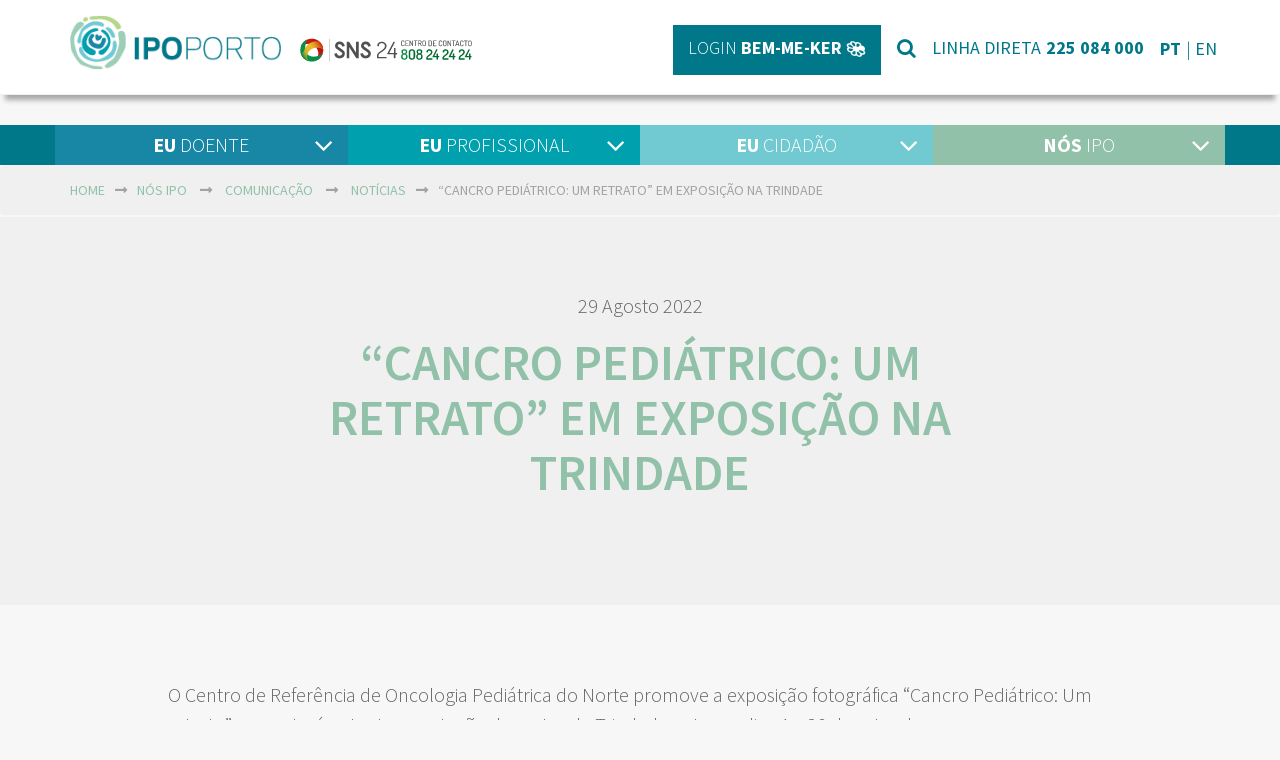

--- FILE ---
content_type: text/html; charset=UTF-8
request_url: https://ipoporto.pt/cancro-pediatrico-um-retrato-em-exposicao-na-trindade/
body_size: 16266
content:
<!DOCTYPE html>
<html lang="pt-PT" class="no-js">
<head>
<!-- Debug: Bootstrap Inserted by WordPress Twitter Bootstrap CSS plugin v3.4.1-0 http://icwp.io/w/ -->
<link rel="stylesheet" type="text/css" href="https://ipoporto.pt/wpsite_2020/wp-content/plugins/wordpress-bootstrap-css/resources/bootstrap-3.4.1/css/bootstrap.css" />
<!-- / WordPress Twitter Bootstrap CSS Plugin from iControlWP. -->
	<meta charset="UTF-8">
	<meta name="viewport" content="width=device-width, initial-scale=1">
	<link rel="profile" href="http://gmpg.org/xfn/11">
		<script>(function(html){html.className = html.className.replace(/\bno-js\b/,'js')})(document.documentElement);</script>
<meta name='robots' content='index, follow, max-image-preview:large, max-snippet:-1, max-video-preview:-1' />

	<!-- This site is optimized with the Yoast SEO plugin v22.7 - https://yoast.com/wordpress/plugins/seo/ -->
	<title>“Cancro Pediátrico: Um retrato” em exposição na Trindade - IPO-PORTO</title>
	<link rel="canonical" href="https://ipoporto.pt/cancro-pediatrico-um-retrato-em-exposicao-na-trindade/" />
	<meta property="og:locale" content="pt_PT" />
	<meta property="og:type" content="article" />
	<meta property="og:title" content="“Cancro Pediátrico: Um retrato” em exposição na Trindade - IPO-PORTO" />
	<meta property="og:description" content="O Centro de Referência de Oncologia Pediátrica do Norte promove a exposição fotográfica &#8220;Cancro Pediátrico: Um retrato&#8221;, que estará patente na estação de metro da Trindade entre os dias 4...Read More" />
	<meta property="og:url" content="https://ipoporto.pt/cancro-pediatrico-um-retrato-em-exposicao-na-trindade/" />
	<meta property="og:site_name" content="IPO-PORTO" />
	<meta property="article:published_time" content="2022-08-29T13:41:05+00:00" />
	<meta property="article:modified_time" content="2022-08-29T13:42:40+00:00" />
	<meta property="og:image" content="https://ipoporto.pt/wpsite_2020/wp-content/uploads/2022/08/destaque_SD.jpg" />
	<meta property="og:image:width" content="270" />
	<meta property="og:image:height" content="140" />
	<meta property="og:image:type" content="image/jpeg" />
	<meta name="author" content="ipoporto" />
	<meta name="twitter:card" content="summary_large_image" />
	<meta name="twitter:label1" content="Escrito por" />
	<meta name="twitter:data1" content="ipoporto" />
	<meta name="twitter:label2" content="Tempo estimado de leitura" />
	<meta name="twitter:data2" content="1 minuto" />
	<script type="application/ld+json" class="yoast-schema-graph">{"@context":"https://schema.org","@graph":[{"@type":"WebPage","@id":"https://ipoporto.pt/cancro-pediatrico-um-retrato-em-exposicao-na-trindade/","url":"https://ipoporto.pt/cancro-pediatrico-um-retrato-em-exposicao-na-trindade/","name":"“Cancro Pediátrico: Um retrato” em exposição na Trindade - IPO-PORTO","isPartOf":{"@id":"https://ipoporto.pt/#website"},"primaryImageOfPage":{"@id":"https://ipoporto.pt/cancro-pediatrico-um-retrato-em-exposicao-na-trindade/#primaryimage"},"image":{"@id":"https://ipoporto.pt/cancro-pediatrico-um-retrato-em-exposicao-na-trindade/#primaryimage"},"thumbnailUrl":"https://ipoporto.pt/wpsite_2020/wp-content/uploads/2022/08/destaque_SD.jpg","datePublished":"2022-08-29T13:41:05+00:00","dateModified":"2022-08-29T13:42:40+00:00","author":{"@id":"https://ipoporto.pt/#/schema/person/d44a02238d6eaf5aa50ccf132d9849a4"},"breadcrumb":{"@id":"https://ipoporto.pt/cancro-pediatrico-um-retrato-em-exposicao-na-trindade/#breadcrumb"},"inLanguage":"pt-PT","potentialAction":[{"@type":"ReadAction","target":["https://ipoporto.pt/cancro-pediatrico-um-retrato-em-exposicao-na-trindade/"]}]},{"@type":"ImageObject","inLanguage":"pt-PT","@id":"https://ipoporto.pt/cancro-pediatrico-um-retrato-em-exposicao-na-trindade/#primaryimage","url":"https://ipoporto.pt/wpsite_2020/wp-content/uploads/2022/08/destaque_SD.jpg","contentUrl":"https://ipoporto.pt/wpsite_2020/wp-content/uploads/2022/08/destaque_SD.jpg","width":270,"height":140},{"@type":"BreadcrumbList","@id":"https://ipoporto.pt/cancro-pediatrico-um-retrato-em-exposicao-na-trindade/#breadcrumb","itemListElement":[{"@type":"ListItem","position":1,"name":"Início","item":"https://ipoporto.pt/"},{"@type":"ListItem","position":2,"name":"“Cancro Pediátrico: Um retrato” em exposição na Trindade"}]},{"@type":"WebSite","@id":"https://ipoporto.pt/#website","url":"https://ipoporto.pt/","name":"IPO-PORTO","description":"","potentialAction":[{"@type":"SearchAction","target":{"@type":"EntryPoint","urlTemplate":"https://ipoporto.pt/?s={search_term_string}"},"query-input":"required name=search_term_string"}],"inLanguage":"pt-PT"},{"@type":"Person","@id":"https://ipoporto.pt/#/schema/person/d44a02238d6eaf5aa50ccf132d9849a4","name":"ipoporto","image":{"@type":"ImageObject","inLanguage":"pt-PT","@id":"https://ipoporto.pt/#/schema/person/image/","url":"https://secure.gravatar.com/avatar/5a72717616424f6e67700bdf6ed295ff?s=96&d=mm&r=g","contentUrl":"https://secure.gravatar.com/avatar/5a72717616424f6e67700bdf6ed295ff?s=96&d=mm&r=g","caption":"ipoporto"},"url":"https://ipoporto.pt/author/ipoporto/"}]}</script>
	<!-- / Yoast SEO plugin. -->


<link rel='dns-prefetch' href='//fonts.googleapis.com' />
<link rel='dns-prefetch' href='//use.fontawesome.com' />
<link rel="alternate" type="application/rss+xml" title="IPO-PORTO &raquo; Feed" href="https://ipoporto.pt/feed/" />
<script>
window._wpemojiSettings = {"baseUrl":"https:\/\/s.w.org\/images\/core\/emoji\/15.0.3\/72x72\/","ext":".png","svgUrl":"https:\/\/s.w.org\/images\/core\/emoji\/15.0.3\/svg\/","svgExt":".svg","source":{"concatemoji":"https:\/\/ipoporto.pt\/wpsite_2020\/wp-includes\/js\/wp-emoji-release.min.js?ver=6.5.7"}};
/*! This file is auto-generated */
!function(i,n){var o,s,e;function c(e){try{var t={supportTests:e,timestamp:(new Date).valueOf()};sessionStorage.setItem(o,JSON.stringify(t))}catch(e){}}function p(e,t,n){e.clearRect(0,0,e.canvas.width,e.canvas.height),e.fillText(t,0,0);var t=new Uint32Array(e.getImageData(0,0,e.canvas.width,e.canvas.height).data),r=(e.clearRect(0,0,e.canvas.width,e.canvas.height),e.fillText(n,0,0),new Uint32Array(e.getImageData(0,0,e.canvas.width,e.canvas.height).data));return t.every(function(e,t){return e===r[t]})}function u(e,t,n){switch(t){case"flag":return n(e,"\ud83c\udff3\ufe0f\u200d\u26a7\ufe0f","\ud83c\udff3\ufe0f\u200b\u26a7\ufe0f")?!1:!n(e,"\ud83c\uddfa\ud83c\uddf3","\ud83c\uddfa\u200b\ud83c\uddf3")&&!n(e,"\ud83c\udff4\udb40\udc67\udb40\udc62\udb40\udc65\udb40\udc6e\udb40\udc67\udb40\udc7f","\ud83c\udff4\u200b\udb40\udc67\u200b\udb40\udc62\u200b\udb40\udc65\u200b\udb40\udc6e\u200b\udb40\udc67\u200b\udb40\udc7f");case"emoji":return!n(e,"\ud83d\udc26\u200d\u2b1b","\ud83d\udc26\u200b\u2b1b")}return!1}function f(e,t,n){var r="undefined"!=typeof WorkerGlobalScope&&self instanceof WorkerGlobalScope?new OffscreenCanvas(300,150):i.createElement("canvas"),a=r.getContext("2d",{willReadFrequently:!0}),o=(a.textBaseline="top",a.font="600 32px Arial",{});return e.forEach(function(e){o[e]=t(a,e,n)}),o}function t(e){var t=i.createElement("script");t.src=e,t.defer=!0,i.head.appendChild(t)}"undefined"!=typeof Promise&&(o="wpEmojiSettingsSupports",s=["flag","emoji"],n.supports={everything:!0,everythingExceptFlag:!0},e=new Promise(function(e){i.addEventListener("DOMContentLoaded",e,{once:!0})}),new Promise(function(t){var n=function(){try{var e=JSON.parse(sessionStorage.getItem(o));if("object"==typeof e&&"number"==typeof e.timestamp&&(new Date).valueOf()<e.timestamp+604800&&"object"==typeof e.supportTests)return e.supportTests}catch(e){}return null}();if(!n){if("undefined"!=typeof Worker&&"undefined"!=typeof OffscreenCanvas&&"undefined"!=typeof URL&&URL.createObjectURL&&"undefined"!=typeof Blob)try{var e="postMessage("+f.toString()+"("+[JSON.stringify(s),u.toString(),p.toString()].join(",")+"));",r=new Blob([e],{type:"text/javascript"}),a=new Worker(URL.createObjectURL(r),{name:"wpTestEmojiSupports"});return void(a.onmessage=function(e){c(n=e.data),a.terminate(),t(n)})}catch(e){}c(n=f(s,u,p))}t(n)}).then(function(e){for(var t in e)n.supports[t]=e[t],n.supports.everything=n.supports.everything&&n.supports[t],"flag"!==t&&(n.supports.everythingExceptFlag=n.supports.everythingExceptFlag&&n.supports[t]);n.supports.everythingExceptFlag=n.supports.everythingExceptFlag&&!n.supports.flag,n.DOMReady=!1,n.readyCallback=function(){n.DOMReady=!0}}).then(function(){return e}).then(function(){var e;n.supports.everything||(n.readyCallback(),(e=n.source||{}).concatemoji?t(e.concatemoji):e.wpemoji&&e.twemoji&&(t(e.twemoji),t(e.wpemoji)))}))}((window,document),window._wpemojiSettings);
</script>
<style id='wp-emoji-styles-inline-css'>

	img.wp-smiley, img.emoji {
		display: inline !important;
		border: none !important;
		box-shadow: none !important;
		height: 1em !important;
		width: 1em !important;
		margin: 0 0.07em !important;
		vertical-align: -0.1em !important;
		background: none !important;
		padding: 0 !important;
	}
</style>
<link rel='stylesheet' id='wp-block-library-css' href='https://ipoporto.pt/wpsite_2020/wp-includes/css/dist/block-library/style.min.css?ver=6.5.7' media='all' />
<style id='wp-block-library-theme-inline-css'>
.wp-block-audio figcaption{color:#555;font-size:13px;text-align:center}.is-dark-theme .wp-block-audio figcaption{color:#ffffffa6}.wp-block-audio{margin:0 0 1em}.wp-block-code{border:1px solid #ccc;border-radius:4px;font-family:Menlo,Consolas,monaco,monospace;padding:.8em 1em}.wp-block-embed figcaption{color:#555;font-size:13px;text-align:center}.is-dark-theme .wp-block-embed figcaption{color:#ffffffa6}.wp-block-embed{margin:0 0 1em}.blocks-gallery-caption{color:#555;font-size:13px;text-align:center}.is-dark-theme .blocks-gallery-caption{color:#ffffffa6}.wp-block-image figcaption{color:#555;font-size:13px;text-align:center}.is-dark-theme .wp-block-image figcaption{color:#ffffffa6}.wp-block-image{margin:0 0 1em}.wp-block-pullquote{border-bottom:4px solid;border-top:4px solid;color:currentColor;margin-bottom:1.75em}.wp-block-pullquote cite,.wp-block-pullquote footer,.wp-block-pullquote__citation{color:currentColor;font-size:.8125em;font-style:normal;text-transform:uppercase}.wp-block-quote{border-left:.25em solid;margin:0 0 1.75em;padding-left:1em}.wp-block-quote cite,.wp-block-quote footer{color:currentColor;font-size:.8125em;font-style:normal;position:relative}.wp-block-quote.has-text-align-right{border-left:none;border-right:.25em solid;padding-left:0;padding-right:1em}.wp-block-quote.has-text-align-center{border:none;padding-left:0}.wp-block-quote.is-large,.wp-block-quote.is-style-large,.wp-block-quote.is-style-plain{border:none}.wp-block-search .wp-block-search__label{font-weight:700}.wp-block-search__button{border:1px solid #ccc;padding:.375em .625em}:where(.wp-block-group.has-background){padding:1.25em 2.375em}.wp-block-separator.has-css-opacity{opacity:.4}.wp-block-separator{border:none;border-bottom:2px solid;margin-left:auto;margin-right:auto}.wp-block-separator.has-alpha-channel-opacity{opacity:1}.wp-block-separator:not(.is-style-wide):not(.is-style-dots){width:100px}.wp-block-separator.has-background:not(.is-style-dots){border-bottom:none;height:1px}.wp-block-separator.has-background:not(.is-style-wide):not(.is-style-dots){height:2px}.wp-block-table{margin:0 0 1em}.wp-block-table td,.wp-block-table th{word-break:normal}.wp-block-table figcaption{color:#555;font-size:13px;text-align:center}.is-dark-theme .wp-block-table figcaption{color:#ffffffa6}.wp-block-video figcaption{color:#555;font-size:13px;text-align:center}.is-dark-theme .wp-block-video figcaption{color:#ffffffa6}.wp-block-video{margin:0 0 1em}.wp-block-template-part.has-background{margin-bottom:0;margin-top:0;padding:1.25em 2.375em}
</style>
<style id='classic-theme-styles-inline-css'>
/*! This file is auto-generated */
.wp-block-button__link{color:#fff;background-color:#32373c;border-radius:9999px;box-shadow:none;text-decoration:none;padding:calc(.667em + 2px) calc(1.333em + 2px);font-size:1.125em}.wp-block-file__button{background:#32373c;color:#fff;text-decoration:none}
</style>
<style id='global-styles-inline-css'>
body{--wp--preset--color--black: #000000;--wp--preset--color--cyan-bluish-gray: #abb8c3;--wp--preset--color--white: #fff;--wp--preset--color--pale-pink: #f78da7;--wp--preset--color--vivid-red: #cf2e2e;--wp--preset--color--luminous-vivid-orange: #ff6900;--wp--preset--color--luminous-vivid-amber: #fcb900;--wp--preset--color--light-green-cyan: #7bdcb5;--wp--preset--color--vivid-green-cyan: #00d084;--wp--preset--color--pale-cyan-blue: #8ed1fc;--wp--preset--color--vivid-cyan-blue: #0693e3;--wp--preset--color--vivid-purple: #9b51e0;--wp--preset--color--dark-gray: #1a1a1a;--wp--preset--color--medium-gray: #686868;--wp--preset--color--light-gray: #e5e5e5;--wp--preset--color--blue-gray: #4d545c;--wp--preset--color--bright-blue: #007acc;--wp--preset--color--light-blue: #9adffd;--wp--preset--color--dark-brown: #402b30;--wp--preset--color--medium-brown: #774e24;--wp--preset--color--dark-red: #640c1f;--wp--preset--color--bright-red: #ff675f;--wp--preset--color--yellow: #ffef8e;--wp--preset--gradient--vivid-cyan-blue-to-vivid-purple: linear-gradient(135deg,rgba(6,147,227,1) 0%,rgb(155,81,224) 100%);--wp--preset--gradient--light-green-cyan-to-vivid-green-cyan: linear-gradient(135deg,rgb(122,220,180) 0%,rgb(0,208,130) 100%);--wp--preset--gradient--luminous-vivid-amber-to-luminous-vivid-orange: linear-gradient(135deg,rgba(252,185,0,1) 0%,rgba(255,105,0,1) 100%);--wp--preset--gradient--luminous-vivid-orange-to-vivid-red: linear-gradient(135deg,rgba(255,105,0,1) 0%,rgb(207,46,46) 100%);--wp--preset--gradient--very-light-gray-to-cyan-bluish-gray: linear-gradient(135deg,rgb(238,238,238) 0%,rgb(169,184,195) 100%);--wp--preset--gradient--cool-to-warm-spectrum: linear-gradient(135deg,rgb(74,234,220) 0%,rgb(151,120,209) 20%,rgb(207,42,186) 40%,rgb(238,44,130) 60%,rgb(251,105,98) 80%,rgb(254,248,76) 100%);--wp--preset--gradient--blush-light-purple: linear-gradient(135deg,rgb(255,206,236) 0%,rgb(152,150,240) 100%);--wp--preset--gradient--blush-bordeaux: linear-gradient(135deg,rgb(254,205,165) 0%,rgb(254,45,45) 50%,rgb(107,0,62) 100%);--wp--preset--gradient--luminous-dusk: linear-gradient(135deg,rgb(255,203,112) 0%,rgb(199,81,192) 50%,rgb(65,88,208) 100%);--wp--preset--gradient--pale-ocean: linear-gradient(135deg,rgb(255,245,203) 0%,rgb(182,227,212) 50%,rgb(51,167,181) 100%);--wp--preset--gradient--electric-grass: linear-gradient(135deg,rgb(202,248,128) 0%,rgb(113,206,126) 100%);--wp--preset--gradient--midnight: linear-gradient(135deg,rgb(2,3,129) 0%,rgb(40,116,252) 100%);--wp--preset--font-size--small: 13px;--wp--preset--font-size--medium: 20px;--wp--preset--font-size--large: 36px;--wp--preset--font-size--x-large: 42px;--wp--preset--spacing--20: 0.44rem;--wp--preset--spacing--30: 0.67rem;--wp--preset--spacing--40: 1rem;--wp--preset--spacing--50: 1.5rem;--wp--preset--spacing--60: 2.25rem;--wp--preset--spacing--70: 3.38rem;--wp--preset--spacing--80: 5.06rem;--wp--preset--shadow--natural: 6px 6px 9px rgba(0, 0, 0, 0.2);--wp--preset--shadow--deep: 12px 12px 50px rgba(0, 0, 0, 0.4);--wp--preset--shadow--sharp: 6px 6px 0px rgba(0, 0, 0, 0.2);--wp--preset--shadow--outlined: 6px 6px 0px -3px rgba(255, 255, 255, 1), 6px 6px rgba(0, 0, 0, 1);--wp--preset--shadow--crisp: 6px 6px 0px rgba(0, 0, 0, 1);}:where(.is-layout-flex){gap: 0.5em;}:where(.is-layout-grid){gap: 0.5em;}body .is-layout-flex{display: flex;}body .is-layout-flex{flex-wrap: wrap;align-items: center;}body .is-layout-flex > *{margin: 0;}body .is-layout-grid{display: grid;}body .is-layout-grid > *{margin: 0;}:where(.wp-block-columns.is-layout-flex){gap: 2em;}:where(.wp-block-columns.is-layout-grid){gap: 2em;}:where(.wp-block-post-template.is-layout-flex){gap: 1.25em;}:where(.wp-block-post-template.is-layout-grid){gap: 1.25em;}.has-black-color{color: var(--wp--preset--color--black) !important;}.has-cyan-bluish-gray-color{color: var(--wp--preset--color--cyan-bluish-gray) !important;}.has-white-color{color: var(--wp--preset--color--white) !important;}.has-pale-pink-color{color: var(--wp--preset--color--pale-pink) !important;}.has-vivid-red-color{color: var(--wp--preset--color--vivid-red) !important;}.has-luminous-vivid-orange-color{color: var(--wp--preset--color--luminous-vivid-orange) !important;}.has-luminous-vivid-amber-color{color: var(--wp--preset--color--luminous-vivid-amber) !important;}.has-light-green-cyan-color{color: var(--wp--preset--color--light-green-cyan) !important;}.has-vivid-green-cyan-color{color: var(--wp--preset--color--vivid-green-cyan) !important;}.has-pale-cyan-blue-color{color: var(--wp--preset--color--pale-cyan-blue) !important;}.has-vivid-cyan-blue-color{color: var(--wp--preset--color--vivid-cyan-blue) !important;}.has-vivid-purple-color{color: var(--wp--preset--color--vivid-purple) !important;}.has-black-background-color{background-color: var(--wp--preset--color--black) !important;}.has-cyan-bluish-gray-background-color{background-color: var(--wp--preset--color--cyan-bluish-gray) !important;}.has-white-background-color{background-color: var(--wp--preset--color--white) !important;}.has-pale-pink-background-color{background-color: var(--wp--preset--color--pale-pink) !important;}.has-vivid-red-background-color{background-color: var(--wp--preset--color--vivid-red) !important;}.has-luminous-vivid-orange-background-color{background-color: var(--wp--preset--color--luminous-vivid-orange) !important;}.has-luminous-vivid-amber-background-color{background-color: var(--wp--preset--color--luminous-vivid-amber) !important;}.has-light-green-cyan-background-color{background-color: var(--wp--preset--color--light-green-cyan) !important;}.has-vivid-green-cyan-background-color{background-color: var(--wp--preset--color--vivid-green-cyan) !important;}.has-pale-cyan-blue-background-color{background-color: var(--wp--preset--color--pale-cyan-blue) !important;}.has-vivid-cyan-blue-background-color{background-color: var(--wp--preset--color--vivid-cyan-blue) !important;}.has-vivid-purple-background-color{background-color: var(--wp--preset--color--vivid-purple) !important;}.has-black-border-color{border-color: var(--wp--preset--color--black) !important;}.has-cyan-bluish-gray-border-color{border-color: var(--wp--preset--color--cyan-bluish-gray) !important;}.has-white-border-color{border-color: var(--wp--preset--color--white) !important;}.has-pale-pink-border-color{border-color: var(--wp--preset--color--pale-pink) !important;}.has-vivid-red-border-color{border-color: var(--wp--preset--color--vivid-red) !important;}.has-luminous-vivid-orange-border-color{border-color: var(--wp--preset--color--luminous-vivid-orange) !important;}.has-luminous-vivid-amber-border-color{border-color: var(--wp--preset--color--luminous-vivid-amber) !important;}.has-light-green-cyan-border-color{border-color: var(--wp--preset--color--light-green-cyan) !important;}.has-vivid-green-cyan-border-color{border-color: var(--wp--preset--color--vivid-green-cyan) !important;}.has-pale-cyan-blue-border-color{border-color: var(--wp--preset--color--pale-cyan-blue) !important;}.has-vivid-cyan-blue-border-color{border-color: var(--wp--preset--color--vivid-cyan-blue) !important;}.has-vivid-purple-border-color{border-color: var(--wp--preset--color--vivid-purple) !important;}.has-vivid-cyan-blue-to-vivid-purple-gradient-background{background: var(--wp--preset--gradient--vivid-cyan-blue-to-vivid-purple) !important;}.has-light-green-cyan-to-vivid-green-cyan-gradient-background{background: var(--wp--preset--gradient--light-green-cyan-to-vivid-green-cyan) !important;}.has-luminous-vivid-amber-to-luminous-vivid-orange-gradient-background{background: var(--wp--preset--gradient--luminous-vivid-amber-to-luminous-vivid-orange) !important;}.has-luminous-vivid-orange-to-vivid-red-gradient-background{background: var(--wp--preset--gradient--luminous-vivid-orange-to-vivid-red) !important;}.has-very-light-gray-to-cyan-bluish-gray-gradient-background{background: var(--wp--preset--gradient--very-light-gray-to-cyan-bluish-gray) !important;}.has-cool-to-warm-spectrum-gradient-background{background: var(--wp--preset--gradient--cool-to-warm-spectrum) !important;}.has-blush-light-purple-gradient-background{background: var(--wp--preset--gradient--blush-light-purple) !important;}.has-blush-bordeaux-gradient-background{background: var(--wp--preset--gradient--blush-bordeaux) !important;}.has-luminous-dusk-gradient-background{background: var(--wp--preset--gradient--luminous-dusk) !important;}.has-pale-ocean-gradient-background{background: var(--wp--preset--gradient--pale-ocean) !important;}.has-electric-grass-gradient-background{background: var(--wp--preset--gradient--electric-grass) !important;}.has-midnight-gradient-background{background: var(--wp--preset--gradient--midnight) !important;}.has-small-font-size{font-size: var(--wp--preset--font-size--small) !important;}.has-medium-font-size{font-size: var(--wp--preset--font-size--medium) !important;}.has-large-font-size{font-size: var(--wp--preset--font-size--large) !important;}.has-x-large-font-size{font-size: var(--wp--preset--font-size--x-large) !important;}
.wp-block-navigation a:where(:not(.wp-element-button)){color: inherit;}
:where(.wp-block-post-template.is-layout-flex){gap: 1.25em;}:where(.wp-block-post-template.is-layout-grid){gap: 1.25em;}
:where(.wp-block-columns.is-layout-flex){gap: 2em;}:where(.wp-block-columns.is-layout-grid){gap: 2em;}
.wp-block-pullquote{font-size: 1.5em;line-height: 1.6;}
</style>
<link rel='stylesheet' id='contact-form-7-bootstrap-style-css' href='https://ipoporto.pt/wpsite_2020/wp-content/plugins/bootstrap-for-contact-form-7/assets/dist/css/style.min.css?ver=6.5.7' media='all' />
<link rel='stylesheet' id='cookie-notice-front-css' href='https://ipoporto.pt/wpsite_2020/wp-content/plugins/cookie-notice/css/front.min.css?ver=2.4.16' media='all' />
<link rel='stylesheet' id='ipo-ciberconceito-css' href='https://ipoporto.pt/wpsite_2020/wp-content/plugins/ipo-ciberconceito/public/css/ipo-ciberconceito-public.css?ver=1.0.0' media='all' />
<link rel='stylesheet' id='svt-style-css' href='https://ipoporto.pt/wpsite_2020/wp-content/plugins/simple-vertical-timeline/css/simple-vertical-timeline.min.css?ver=6.5.7' media='all' />
<link rel='stylesheet' id='svt-linearicons-css' href='https://ipoporto.pt/wpsite_2020/wp-content/plugins/simple-vertical-timeline/img/linearicons/style.css?ver=6.5.7' media='all' />
<link rel='stylesheet' id='googlefonts-css' href='https://fonts.googleapis.com/css?family=Source+Sans+Pro:200,300,400,600,700,900&subset=latin' media='all' />
<link rel='stylesheet' id='twentysixteen-fonts-css' href='https://ipoporto.pt/wpsite_2020/wp-content/themes/twentysixteen/fonts/merriweather-plus-montserrat-plus-inconsolata.css?ver=20230328' media='all' />
<link rel='stylesheet' id='genericons-css' href='https://ipoporto.pt/wpsite_2020/wp-content/themes/twentysixteen/genericons/genericons.css?ver=20201208' media='all' />
<link rel='stylesheet' id='twentysixteen-style-css' href='https://ipoporto.pt/wpsite_2020/wp-content/themes/ipo-2016/style.css?ver=20240402' media='all' />
<link rel='stylesheet' id='twentysixteen-block-style-css' href='https://ipoporto.pt/wpsite_2020/wp-content/themes/twentysixteen/css/blocks.css?ver=20240117' media='all' />
<!--[if lt IE 10]>
<link rel='stylesheet' id='twentysixteen-ie-css' href='https://ipoporto.pt/wpsite_2020/wp-content/themes/twentysixteen/css/ie.css?ver=20170530' media='all' />
<![endif]-->
<!--[if lt IE 9]>
<link rel='stylesheet' id='twentysixteen-ie8-css' href='https://ipoporto.pt/wpsite_2020/wp-content/themes/twentysixteen/css/ie8.css?ver=20170530' media='all' />
<![endif]-->
<!--[if lt IE 8]>
<link rel='stylesheet' id='twentysixteen-ie7-css' href='https://ipoporto.pt/wpsite_2020/wp-content/themes/twentysixteen/css/ie7.css?ver=20170530' media='all' />
<![endif]-->
<link rel='stylesheet' id='bfa-font-awesome-css' href='https://use.fontawesome.com/releases/v5.15.4/css/all.css?ver=2.0.3' media='all' />
<link rel='stylesheet' id='bfa-font-awesome-v4-shim-css' href='https://use.fontawesome.com/releases/v5.15.4/css/v4-shims.css?ver=2.0.3' media='all' />
<style id='bfa-font-awesome-v4-shim-inline-css'>

			@font-face {
				font-family: 'FontAwesome';
				src: url('https://use.fontawesome.com/releases/v5.15.4/webfonts/fa-brands-400.eot'),
				url('https://use.fontawesome.com/releases/v5.15.4/webfonts/fa-brands-400.eot?#iefix') format('embedded-opentype'),
				url('https://use.fontawesome.com/releases/v5.15.4/webfonts/fa-brands-400.woff2') format('woff2'),
				url('https://use.fontawesome.com/releases/v5.15.4/webfonts/fa-brands-400.woff') format('woff'),
				url('https://use.fontawesome.com/releases/v5.15.4/webfonts/fa-brands-400.ttf') format('truetype'),
				url('https://use.fontawesome.com/releases/v5.15.4/webfonts/fa-brands-400.svg#fontawesome') format('svg');
			}

			@font-face {
				font-family: 'FontAwesome';
				src: url('https://use.fontawesome.com/releases/v5.15.4/webfonts/fa-solid-900.eot'),
				url('https://use.fontawesome.com/releases/v5.15.4/webfonts/fa-solid-900.eot?#iefix') format('embedded-opentype'),
				url('https://use.fontawesome.com/releases/v5.15.4/webfonts/fa-solid-900.woff2') format('woff2'),
				url('https://use.fontawesome.com/releases/v5.15.4/webfonts/fa-solid-900.woff') format('woff'),
				url('https://use.fontawesome.com/releases/v5.15.4/webfonts/fa-solid-900.ttf') format('truetype'),
				url('https://use.fontawesome.com/releases/v5.15.4/webfonts/fa-solid-900.svg#fontawesome') format('svg');
			}

			@font-face {
				font-family: 'FontAwesome';
				src: url('https://use.fontawesome.com/releases/v5.15.4/webfonts/fa-regular-400.eot'),
				url('https://use.fontawesome.com/releases/v5.15.4/webfonts/fa-regular-400.eot?#iefix') format('embedded-opentype'),
				url('https://use.fontawesome.com/releases/v5.15.4/webfonts/fa-regular-400.woff2') format('woff2'),
				url('https://use.fontawesome.com/releases/v5.15.4/webfonts/fa-regular-400.woff') format('woff'),
				url('https://use.fontawesome.com/releases/v5.15.4/webfonts/fa-regular-400.ttf') format('truetype'),
				url('https://use.fontawesome.com/releases/v5.15.4/webfonts/fa-regular-400.svg#fontawesome') format('svg');
				unicode-range: U+F004-F005,U+F007,U+F017,U+F022,U+F024,U+F02E,U+F03E,U+F044,U+F057-F059,U+F06E,U+F070,U+F075,U+F07B-F07C,U+F080,U+F086,U+F089,U+F094,U+F09D,U+F0A0,U+F0A4-F0A7,U+F0C5,U+F0C7-F0C8,U+F0E0,U+F0EB,U+F0F3,U+F0F8,U+F0FE,U+F111,U+F118-F11A,U+F11C,U+F133,U+F144,U+F146,U+F14A,U+F14D-F14E,U+F150-F152,U+F15B-F15C,U+F164-F165,U+F185-F186,U+F191-F192,U+F1AD,U+F1C1-F1C9,U+F1CD,U+F1D8,U+F1E3,U+F1EA,U+F1F6,U+F1F9,U+F20A,U+F247-F249,U+F24D,U+F254-F25B,U+F25D,U+F267,U+F271-F274,U+F279,U+F28B,U+F28D,U+F2B5-F2B6,U+F2B9,U+F2BB,U+F2BD,U+F2C1-F2C2,U+F2D0,U+F2D2,U+F2DC,U+F2ED,U+F328,U+F358-F35B,U+F3A5,U+F3D1,U+F410,U+F4AD;
			}
		
</style>
<link rel='stylesheet' id='font-awesome-css' href='https://ipoporto.pt/wpsite_2020/wp-content/plugins/types/vendor/toolset/toolset-common/res/lib/font-awesome/css/font-awesome.min.css?ver=4.7.0' media='screen' />
<link rel='stylesheet' id='popupaoc-public-style-css' href='https://ipoporto.pt/wpsite_2020/wp-content/plugins/popup-anything-on-click/assets/css/popupaoc-public.css?ver=2.8.1' media='all' />
<link rel='stylesheet' id='ari-fancybox-css' href='https://ipoporto.pt/wpsite_2020/wp-content/plugins/ari-fancy-lightbox/assets/fancybox/jquery.fancybox.min.css?ver=1.3.13' media='all' />
<script src="https://ipoporto.pt/wpsite_2020/wp-includes/js/jquery/jquery.min.js?ver=3.7.1" id="jquery-core-js"></script>
<script src="https://ipoporto.pt/wpsite_2020/wp-includes/js/jquery/jquery-migrate.min.js?ver=3.4.1" id="jquery-migrate-js"></script>
<script id="cookie-notice-front-js-before">
var cnArgs = {"ajaxUrl":"https:\/\/ipoporto.pt\/wpsite_2020\/wp-admin\/admin-ajax.php","nonce":"b36ad9f84d","hideEffect":"fade","position":"bottom","onScroll":false,"onScrollOffset":100,"onClick":false,"cookieName":"cookie_notice_accepted","cookieTime":86400,"cookieTimeRejected":2592000,"globalCookie":false,"redirection":false,"cache":false,"revokeCookies":false,"revokeCookiesOpt":"automatic"};
</script>
<script src="https://ipoporto.pt/wpsite_2020/wp-content/plugins/cookie-notice/js/front.min.js?ver=2.4.16" id="cookie-notice-front-js"></script>
<script src="https://ipoporto.pt/wpsite_2020/wp-content/plugins/ipo-ciberconceito/public/js/ipo-ciberconceito-public.js?ver=1.0.0" id="ipo-ciberconceito-js"></script>
<script src="https://ipoporto.pt/wpsite_2020/wp-content/plugins/simple-vertical-timeline/js/svt-animation.min.js?ver=6.5.7" id="svt-script-js"></script>
<!--[if lt IE 9]>
<script src="https://ipoporto.pt/wpsite_2020/wp-content/themes/twentysixteen/js/html5.js?ver=3.7.3" id="twentysixteen-html5-js"></script>
<![endif]-->
<script id="twentysixteen-script-js-extra">
var screenReaderText = {"expand":"expandir submenu","collapse":"fechar submenu"};
</script>
<script src="https://ipoporto.pt/wpsite_2020/wp-content/themes/twentysixteen/js/functions.js?ver=20230629" id="twentysixteen-script-js" defer data-wp-strategy="defer"></script>
<script id="ari-fancybox-js-extra">
var ARI_FANCYBOX = {"lightbox":{"infobar":false,"backFocus":false,"trapFocus":false,"thumbs":{"hideOnClose":false},"touch":{"vertical":true,"momentum":true},"buttons":["slideShow","fullScreen","thumbs","close"],"lang":"custom","i18n":{"custom":{"PREV":"Previous","NEXT":"Next","PLAY_START":"Start slideshow (P)","PLAY_STOP":"Stop slideshow (P)","FULL_SCREEN":"Full screen (F)","THUMBS":"Thumbnails (G)","CLOSE":"Close (Esc)","ERROR":"The requested content cannot be loaded. <br\/> Please try again later."}}},"convert":{"nextgen":{"convert":true}},"viewers":{"pdfjs":{"url":"https:\/\/ipoporto.pt\/wpsite_2020\/wp-content\/plugins\/ari-fancy-lightbox\/assets\/pdfjs\/web\/viewer.html"}}};
</script>
<script src="https://ipoporto.pt/wpsite_2020/wp-content/plugins/ari-fancy-lightbox/assets/fancybox/jquery.fancybox.min.js?ver=1.3.13" id="ari-fancybox-js"></script>
<link rel="EditURI" type="application/rsd+xml" title="RSD" href="https://ipoporto.pt/wpsite_2020/xmlrpc.php?rsd" />
<meta name="generator" content="WordPress 6.5.7" />
<link rel='shortlink' href='https://ipoporto.pt/?p=12446' />
<link rel="alternate" type="application/json+oembed" href="https://ipoporto.pt/wp-json/oembed/1.0/embed?url=https%3A%2F%2Fipoporto.pt%2Fcancro-pediatrico-um-retrato-em-exposicao-na-trindade%2F" />
<link rel="alternate" type="text/xml+oembed" href="https://ipoporto.pt/wp-json/oembed/1.0/embed?url=https%3A%2F%2Fipoporto.pt%2Fcancro-pediatrico-um-retrato-em-exposicao-na-trindade%2F&#038;format=xml" />
<style>#wpdevart_lb_overlay{background-color:#000000;} #wpdevart_lb_overlay.wpdevart_opacity{opacity:0.8 !important;} #wpdevart_lb_main_desc{
				 -webkit-transition: opacity 0.3s ease;
				 -moz-transition: opacity 0.3s ease;
				 -o-transition: opacity 0.3s ease;
				 transition: opacity 0.3s ease;} #wpdevart_lb_information_content{
				 -webkit-transition: opacity 0.3s ease;
				 -moz-transition: opacity 0.3s ease;
				 -o-transition: opacity 0.3s ease;
				 transition: opacity 0.3s ease;}
		#wpdevart_lb_information_content{
			width:100%;	
			padding-top:0px;
			padding-bottom:0px;
		}
		#wpdevart_info_counter_of_imgs{
			    display: inline-block;
				padding-left:15px;
				padding-right:4px;
				font-size:20px;
				color:#000000;
		}
		#wpdevart_info_caption{
			    display: inline-block;
				padding-left:15px;
				padding-right:5px;
				font-size:20px;
				color:#000000;
		}
		#wpdevart_info_title{
			    display: inline-block;
				padding-left:5px;
				padding-right:5px;
				font-size:15px;
				color:#000000;
		}
		@-webkit-keyframes rotate {
			to   {-webkit-transform: rotate(360deg);}
			from  {-webkit-transform: rotate(0deg);}
		}
		@keyframes rotate {
			to   {transform: rotate(360deg);}
			from  {transform: rotate(0deg);}
		}
		#wpdevart_lb_loading_img,#wpdevart_lb_loading_img_first{
			-webkit-animation: rotate 2s linear  infinite;
    		animation: rotate 2s linear infinite;
		}
	  </style>      <style type='text/css' media='screen'>
	body{ font-family:"Source Sans Pro", arial, sans-serif;}
</style>
<!-- fonts delivered by Wordpress Google Fonts, a plugin by Adrian3.com --><style type="text/css">
.qtranxs_flag_pt {background-image: url(https://ipoporto.pt/wpsite_2020/wp-content/plugins/qtranslate-xt-master/flags/pt.png); background-repeat: no-repeat;}
.qtranxs_flag_en {background-image: url(https://ipoporto.pt/wpsite_2020/wp-content/plugins/qtranslate-xt-master/flags/gb.png); background-repeat: no-repeat;}
</style>
<link hreflang="pt" href="https://ipoporto.pt/pt/cancro-pediatrico-um-retrato-em-exposicao-na-trindade/" rel="alternate" />
<link hreflang="en" href="https://ipoporto.pt/en/cancro-pediatrico-um-retrato-em-exposicao-na-trindade/" rel="alternate" />
<link hreflang="x-default" href="https://ipoporto.pt/cancro-pediatrico-um-retrato-em-exposicao-na-trindade/" rel="alternate" />
<meta name="generator" content="qTranslate-XT 3.7.0" />
<style type="text/css">BODY .fancybox-container{z-index:200000}BODY .fancybox-is-open .fancybox-bg{opacity:0.87}BODY .fancybox-bg {background-color:#0f0f11}BODY .fancybox-thumbs {background-color:#ffffff}</style>		<script>
			( function() {
				window.onpageshow = function( event ) {
					// Defined window.wpforms means that a form exists on a page.
					// If so and back/forward button has been clicked,
					// force reload a page to prevent the submit button state stuck.
					if ( typeof window.wpforms !== 'undefined' && event.persisted ) {
						window.location.reload();
					}
				};
			}() );
		</script>
				<style type="text/css">
			div.wpcf7 .ajax-loader {
				background-image: url('https://ipoporto.pt/wpsite_2020/wp-content/plugins/contact-form-7/images/ajax-loader.gif');
			}
		</style>
		<link rel="icon" href="https://ipoporto.pt/wpsite_2020/wp-content/uploads/2021/11/favicon.png" sizes="32x32" />
<link rel="icon" href="https://ipoporto.pt/wpsite_2020/wp-content/uploads/2021/11/favicon.png" sizes="192x192" />
<link rel="apple-touch-icon" href="https://ipoporto.pt/wpsite_2020/wp-content/uploads/2021/11/favicon.png" />
<meta name="msapplication-TileImage" content="https://ipoporto.pt/wpsite_2020/wp-content/uploads/2021/11/favicon.png" />
		<style id="wp-custom-css">
			.mapplic-search-form {
	background: none !important;
    border: none !important;
}
.mapplic-list-location h4 {
	text-transform: none;
}
.mapplic-list-location > a {
	text-decoration: none !important;
}
.mapplic-pin.pin-label {
    font-size: 11px !important;
}
.mapplic-tooltip {
    text-align: left !important;
}
.mapplic-list-category > a {
    background-color: #6E6E6E !important;
		text-decoration: none;
}
.mapplic-opened > a   {
	background-color: #33B3BF !important;
	text-decoration: none;
}
.eu-cidadao h6 {
    color: #71CAD1;
}

li a {
    margin-left: 20px;
}

li {
    padding-left: 1em;
}

.wpcf7-response-output {
	border:none;
	padding:0;
}

body.page-template-home-2021 .home-section .block-transparencia .list-title h3 {
    font-size: 22px;
		line-height: 26px
}		</style>
		<style id="wpforms-css-vars-root">
				:root {
					--wpforms-field-border-radius: 3px;
--wpforms-field-border-style: solid;
--wpforms-field-border-size: 1px;
--wpforms-field-background-color: #ffffff;
--wpforms-field-border-color: rgba( 0, 0, 0, 0.25 );
--wpforms-field-border-color-spare: rgba( 0, 0, 0, 0.25 );
--wpforms-field-text-color: rgba( 0, 0, 0, 0.7 );
--wpforms-field-menu-color: #ffffff;
--wpforms-label-color: rgba( 0, 0, 0, 0.85 );
--wpforms-label-sublabel-color: rgba( 0, 0, 0, 0.55 );
--wpforms-label-error-color: #d63637;
--wpforms-button-border-radius: 3px;
--wpforms-button-border-style: none;
--wpforms-button-border-size: 1px;
--wpforms-button-background-color: #066aab;
--wpforms-button-border-color: #066aab;
--wpforms-button-text-color: #ffffff;
--wpforms-page-break-color: #066aab;
--wpforms-background-image: none;
--wpforms-background-position: center center;
--wpforms-background-repeat: no-repeat;
--wpforms-background-size: cover;
--wpforms-background-width: 100px;
--wpforms-background-height: 100px;
--wpforms-background-color: rgba( 0, 0, 0, 0 );
--wpforms-background-url: none;
--wpforms-container-padding: 0px;
--wpforms-container-border-style: none;
--wpforms-container-border-width: 1px;
--wpforms-container-border-color: #000000;
--wpforms-container-border-radius: 3px;
--wpforms-field-size-input-height: 43px;
--wpforms-field-size-input-spacing: 15px;
--wpforms-field-size-font-size: 16px;
--wpforms-field-size-line-height: 19px;
--wpforms-field-size-padding-h: 14px;
--wpforms-field-size-checkbox-size: 16px;
--wpforms-field-size-sublabel-spacing: 5px;
--wpforms-field-size-icon-size: 1;
--wpforms-label-size-font-size: 16px;
--wpforms-label-size-line-height: 19px;
--wpforms-label-size-sublabel-font-size: 14px;
--wpforms-label-size-sublabel-line-height: 17px;
--wpforms-button-size-font-size: 17px;
--wpforms-button-size-height: 41px;
--wpforms-button-size-padding-h: 15px;
--wpforms-button-size-margin-top: 10px;
--wpforms-container-shadow-size-box-shadow: none;

				}
			</style>
<!-- Start of  Zendesk Widget script -->
<!-- <script id="ze-snippet" src="https://static.zdassets.com/ekr/snippet.js?key=b977dc2b-a8c1-40ed-9bd8-1ddda392ec3d"> </script> -->
<!-- End of  Zendesk Widget script -->
	<script src="https://maxcdn.bootstrapcdn.com/bootstrap/3.3.7/js/bootstrap.min.js" integrity="sha384-Tc5IQib027qvyjSMfHjOMaLkfuWVxZxUPnCJA7l2mCWNIpG9mGCD8wGNIcPD7Txa" crossorigin="anonymous"></script>

</head>

<body class="post-template-default single single-post postid-12446 single-format-standard wp-embed-responsive cookies-not-set layout-2021 group-blog">
<div id="page" class="site">
	<div class="site-inner">
		<header id="masthead" class="site-header scrolling" role="banner">
			<nav class="navbar-main-ipo navbar navbar-default hidden-xs">
				<div class="container">
					<!-- Brand and toggle get grouped for better mobile display -->
					<div class="navbar-header">
						<button type="button" class="navbar-toggle collapsed" data-toggle="collapse" data-target="#bs-example-navbar-collapse-1" aria-expanded="false">
							<span class="sr-only">Toggle navigation</span>
							<span class="icon-bar"></span>
							<span class="icon-bar"></span>
							<span class="icon-bar"></span>
						</button>
						<a class="navbar-brand" href="https://ipoporto.pt/" rel="home">
							<img src="https://ipoporto.pt/wpsite_2020/wp-content/themes/ipo-2016/images/ipo-porto-logo.png" alt="" width="" height="" />
						</a>
					</div>
					<div id="searchform-outer"></div>
					<div id="searchform-wrapper">
						<form role="search" method="get" id="searchform" action="">
							<input type="text" class="d-inline-block" value="" name="s" id="s"/>
							<button type="submit" id="searchsubmit" value="Search" class="d-inline-block"><i class="fa fa-search"></i></button>
						</form>
					</div>
					<!-- Collect the nav links, forms, and other content for toggling -->
					<div class="navbar-main-ipo-content-wrapper">
						<ul class="nav navbar-nav navbar-left">
							<li>
							<a href="https://www.sns.gov.pt/" target="_blank"><img src="https://ipoporto.pt/wpsite_2020/wp-content/themes/ipo-2016/images/sns_vert_image.svg" alt="" width="180px" height="24px" /></a>
							</li>
						</ul>
						<ul class="nav navbar-nav navbar-right">
							<li class="item">
								<div class="button-bem-me-quer">
									<a href="http://bemmeker.ipoporto.pt" target="_blank">
										<div class="text-container">login <span>bem-me-ker</span></div>
										<div class="img-container">
											<img class="icon-white" src="https://ipoporto.pt/wpsite_2020/wp-content/themes/ipo-2016/images/bem-me-quer-icon.png" alt="" width="" height="" />
											<img class="icon-default" src="https://ipoporto.pt/wpsite_2020/wp-content/themes/ipo-2016/images/icon-flor-login-bem-me-ker.png" alt="" width="" height="" />										
										</div>
										<div class="clearfix"></div>
									</a>
								</div>
							</li>
							<li class="item">
								<form>
									<div id="fake-submit-button" class="show"><i class="fa fa-search"></i></div>
								</form>
							</li>
							<li class="item">
								<div class="header-info text-right">
									linha direta<span>225 084 000</span>
								</div>
							</li>
							<li class="item">
								<div class="lang">
									
<ul class="language-chooser language-chooser-short qtranxs_language_chooser" id="qtranslate-chooser">
<li class="active"><a href="https://ipoporto.pt/pt/cancro-pediatrico-um-retrato-em-exposicao-na-trindade/" class="qtranxs_short_pt qtranxs_short" title="Português (pt)"><span>pt</span></a></li>
<li><a href="https://ipoporto.pt/en/cancro-pediatrico-um-retrato-em-exposicao-na-trindade/" class="qtranxs_short_en qtranxs_short" title="English (en)"><span>en</span></a></li>
</ul><div class="qtranxs_widget_end"></div>
								</div>
							</li>
						</ul>
					</div><!-- /.navbar-collapse -->
				</div><!-- /.container -->
			</nav>

		</header><!-- .site-header -->
    
		<div id="content" class="main-page-content">
        <div class="menu-container">
	
	<nav class="navbar">
	  <div class="container">
	    <div class="navbar-header">
	    	<!-- Brand and toggle get grouped for better mobile display -->
			<a class="navbar-brand visible-xs" href="https://ipoporto.pt/" rel="home"><img src="https://ipoporto.pt/wpsite_2020/wp-content/themes/ipo-2016/images/ipo-porto-logo.png" alt="" width="" height="" /></a>
		      
			<button type="button" class="navbar-toggle collapsed" data-toggle="collapse" data-target="#bs-example-navbar-collapse-1">
		        <span class="sr-only">Toggle navigation</span>
		        <span class="icon-bar"></span>
		        <span class="icon-bar"></span>
		        <span class="icon-bar"></span>
		      </button>

			  <div class="button-bem-me-quer visible-xs">
	    		<div class="img-container"><a href="http://bemmeker.ipoporto.pt" target="_blank"><img src="https://ipoporto.pt/wpsite_2020/wp-content/themes/ipo-2016/images/bem-me-quer-icon.png" alt="" width="" height="" /></a></div>
	    	</div>
	    </div>
	
	    <!-- Collect the nav links, forms, and other content for toggling -->
	    <div class="collapse navbar-collapse" id="bs-example-navbar-collapse-1">
	     <div class="menu-menu-principal-container"><ul id="menu-menu-principal" class="nav navbar-nav "><li itemscope="itemscope" itemtype="https://www.schema.org/SiteNavigationElement" id="menu-item-11513" class="background-custom-4 menu-item menu-item-type-post_type menu-item-object-page menu-item-has-children menu-item-11513 dropdown"><a title="Eu Doente" href="#" data-toggle="dropdown" class="dropdown-toggle" aria-haspopup="true"><span>Eu</span> Doente <span class="caret"></span></a>
<ul role="menu" class=" dropdown-menu" >
	<li itemscope="itemscope" itemtype="https://www.schema.org/SiteNavigationElement" id="menu-item-11514" class="menu-item menu-item-type-post_type menu-item-object-page menu-item-11514"><a title="Clínicas" href="https://ipoporto.pt/eu-doente/clinicas/">Clínicas</a></li>
	<li itemscope="itemscope" itemtype="https://www.schema.org/SiteNavigationElement" id="menu-item-11515" class="menu-item menu-item-type-post_type menu-item-object-page menu-item-11515"><a title="Serviços" href="https://ipoporto.pt/eu-doente/servicos/">Serviços</a></li>
	<li itemscope="itemscope" itemtype="https://www.schema.org/SiteNavigationElement" id="menu-item-11516" class="menu-item menu-item-type-post_type menu-item-object-page menu-item-11516"><a title="Informações Úteis" href="https://ipoporto.pt/eu-doente/informacoes-uteis/">Informações Úteis</a></li>
	<li itemscope="itemscope" itemtype="https://www.schema.org/SiteNavigationElement" id="menu-item-11517" class="menu-item menu-item-type-post_type menu-item-object-page menu-item-11517"><a title="Bem-Me-Ker" href="https://ipoporto.pt/eu-doente/quiosques-eletronicos-bem-me-quer/">Bem-Me-Ker</a></li>
	<li itemscope="itemscope" itemtype="https://www.schema.org/SiteNavigationElement" id="menu-item-11519" class="menu-item menu-item-type-post_type menu-item-object-page menu-item-11519"><a title="Mapa de localização de serviços" href="https://ipoporto.pt/mapa/">Mapa de localização de serviços</a></li>
	<li itemscope="itemscope" itemtype="https://www.schema.org/SiteNavigationElement" id="menu-item-11520" class="menu-item menu-item-type-post_type menu-item-object-page menu-item-11520"><a title="Provedoria do Doente" href="https://ipoporto.pt/eu-doente/provedoria-do-doente/">Provedoria do Doente</a></li>
	<li itemscope="itemscope" itemtype="https://www.schema.org/SiteNavigationElement" id="menu-item-11521" class="menu-item menu-item-type-post_type menu-item-object-page menu-item-11521"><a title="Serviço medicação ao domicílio" href="https://ipoporto.pt/eu-doente/servico-medicacao-ao-domicilio/">Serviço medicação ao domicílio</a></li>
	<li itemscope="itemscope" itemtype="https://www.schema.org/SiteNavigationElement" id="menu-item-11522" class="menu-item menu-item-type-post_type menu-item-object-page menu-item-11522"><a title="ESTUDOS CLÍNICOS" href="https://ipoporto.pt/eu-doente/estudos-clinicos/">ESTUDOS CLÍNICOS</a></li>
</ul>
</li>
<li itemscope="itemscope" itemtype="https://www.schema.org/SiteNavigationElement" id="menu-item-11523" class="background-custom-3 menu-item menu-item-type-post_type menu-item-object-page menu-item-has-children menu-item-11523 dropdown"><a title="Eu Profissional" href="#" data-toggle="dropdown" class="dropdown-toggle" aria-haspopup="true"><span>Eu</span> Profissional <span class="caret"></span></a>
<ul role="menu" class=" dropdown-menu" >
	<li itemscope="itemscope" itemtype="https://www.schema.org/SiteNavigationElement" id="menu-item-11524" class="menu-item menu-item-type-post_type menu-item-object-page menu-item-11524"><a title="Investigação" href="https://ipoporto.pt/eu-profissional/investigacao/">Investigação</a></li>
	<li itemscope="itemscope" itemtype="https://www.schema.org/SiteNavigationElement" id="menu-item-11525" class="menu-item menu-item-type-post_type menu-item-object-page menu-item-11525"><a title="Ensino" href="https://ipoporto.pt/eu-profissional/escola-epop/">Ensino</a></li>
</ul>
</li>
<li itemscope="itemscope" itemtype="https://www.schema.org/SiteNavigationElement" id="menu-item-11527" class="background-custom-2 menu-item menu-item-type-post_type menu-item-object-page menu-item-has-children menu-item-11527 dropdown"><a title="Eu Cidadão" href="#" data-toggle="dropdown" class="dropdown-toggle" aria-haspopup="true"><span>Eu</span> Cidadão <span class="caret"></span></a>
<ul role="menu" class=" dropdown-menu" >
	<li itemscope="itemscope" itemtype="https://www.schema.org/SiteNavigationElement" id="menu-item-11528" class="menu-item menu-item-type-post_type menu-item-object-page menu-item-11528"><a title="Dádiva de Sangue" href="https://ipoporto.pt/eu-cidadao/dadiva-de-sangue/">Dádiva de Sangue</a></li>
	<li itemscope="itemscope" itemtype="https://www.schema.org/SiteNavigationElement" id="menu-item-11529" class="menu-item menu-item-type-post_type menu-item-object-page menu-item-11529"><a title="Transparência" href="https://ipoporto.pt/eu-cidadao/transparencia/">Transparência</a></li>
	<li itemscope="itemscope" itemtype="https://www.schema.org/SiteNavigationElement" id="menu-item-11530" class="menu-item menu-item-type-post_type menu-item-object-page menu-item-11530"><a title="Associações de Doentes" href="https://ipoporto.pt/eu-cidadao/associacoes-de-doentes/">Associações de Doentes</a></li>
	<li itemscope="itemscope" itemtype="https://www.schema.org/SiteNavigationElement" id="menu-item-11531" class="menu-item menu-item-type-post_type menu-item-object-page menu-item-11531"><a title="Registo Oncológico Regional Norte" href="https://ipoporto.pt/eu-cidadao/registo-oncologico-regional-do-norte/">Registo Oncológico Regional Norte</a></li>
	<li itemscope="itemscope" itemtype="https://www.schema.org/SiteNavigationElement" id="menu-item-11532" class="menu-item menu-item-type-post_type menu-item-object-page menu-item-11532"><a title="Cancro Hereditário" href="https://ipoporto.pt/eu-cidadao/cancro-hereditario/">Cancro Hereditário</a></li>
	<li itemscope="itemscope" itemtype="https://www.schema.org/SiteNavigationElement" id="menu-item-11533" class="menu-item menu-item-type-post_type menu-item-object-page menu-item-11533"><a title="Vídeos Educativos" href="https://ipoporto.pt/eu-cidadao/videos-educativos/">Vídeos Educativos</a></li>
	<li itemscope="itemscope" itemtype="https://www.schema.org/SiteNavigationElement" id="menu-item-11534" class="menu-item menu-item-type-post_type menu-item-object-page menu-item-11534"><a title="Centros de Referência" href="https://ipoporto.pt/eu-cidadao/centros-de-referencia/">Centros de Referência</a></li>
	<li itemscope="itemscope" itemtype="https://www.schema.org/SiteNavigationElement" id="menu-item-13536" class="menu-item menu-item-type-post_type menu-item-object-page menu-item-13536"><a title="Canal de Denúncias e Comunicação Interna de Irregularidades" href="https://ipoporto.pt/eu-cidadao/comunicacao-interna-de-irregularidades-e-denuncia-de-infracoes/">Canal de Denúncias e Comunicação Interna de Irregularidades</a></li>
	<li itemscope="itemscope" itemtype="https://www.schema.org/SiteNavigationElement" id="menu-item-11536" class="menu-item menu-item-type-post_type menu-item-object-page menu-item-11536"><a title="Carta-Participação Pública em Saúde" href="https://ipoporto.pt/eu-cidadao/carta-para-a-participacao-publica-em-saude/">Carta-Participação Pública em Saúde</a></li>
	<li itemscope="itemscope" itemtype="https://www.schema.org/SiteNavigationElement" id="menu-item-11900" class="menu-item menu-item-type-post_type menu-item-object-page menu-item-11900"><a title="Projetos Financiados" href="https://ipoporto.pt/eu-cidadao/projetos-financiados/">Projetos Financiados</a></li>
	<li itemscope="itemscope" itemtype="https://www.schema.org/SiteNavigationElement" id="menu-item-16228" class="menu-item menu-item-type-post_type menu-item-object-page menu-item-16228"><a title="Espaço Cidadão IPO Porto" href="https://ipoporto.pt/eu-cidadao/ipo-do-porto-abre-espaco-cidadao/">Espaço Cidadão IPO Porto</a></li>
	<li itemscope="itemscope" itemtype="https://www.schema.org/SiteNavigationElement" id="menu-item-17022" class="menu-item menu-item-type-post_type menu-item-object-page menu-item-17022"><a title="Equipa de Apoio Psicossocial (EAPS)" href="https://ipoporto.pt/eu-cidadao/equipa-de-apoio-psicossocial-eaps/">Equipa de Apoio Psicossocial (EAPS)</a></li>
	<li itemscope="itemscope" itemtype="https://www.schema.org/SiteNavigationElement" id="menu-item-11537" class="menu-item menu-item-type-post_type menu-item-object-page menu-item-11537"><a title="Contacte-nos" href="https://ipoporto.pt/eu-cidadao/contacte-nos/">Contacte-nos</a></li>
</ul>
</li>
<li itemscope="itemscope" itemtype="https://www.schema.org/SiteNavigationElement" id="menu-item-11538" class="background-custom-1 menu-item menu-item-type-post_type menu-item-object-page menu-item-has-children menu-item-11538 dropdown"><a title="Nós IPO" href="#" data-toggle="dropdown" class="dropdown-toggle" aria-haspopup="true"><span>Nós</span> IPO <span class="caret"></span></a>
<ul role="menu" class=" dropdown-menu" >
	<li itemscope="itemscope" itemtype="https://www.schema.org/SiteNavigationElement" id="menu-item-11539" class="menu-item menu-item-type-post_type menu-item-object-page menu-item-11539"><a title="Institucional" href="https://ipoporto.pt/nos-ipo/institucional/">Institucional</a></li>
	<li itemscope="itemscope" itemtype="https://www.schema.org/SiteNavigationElement" id="menu-item-11540" class="menu-item menu-item-type-post_type menu-item-object-page menu-item-11540"><a title="Comunicação" href="https://ipoporto.pt/nos-ipo/comunicacao/">Comunicação</a></li>
	<li itemscope="itemscope" itemtype="https://www.schema.org/SiteNavigationElement" id="menu-item-11541" class="menu-item menu-item-type-post_type menu-item-object-page menu-item-11541"><a title="Emprego e Carreira" href="https://ipoporto.pt/nos-ipo/emprego-e-carreira/">Emprego e Carreira</a></li>
</ul>
</li>
</ul></div>         <div class="visible-xs">
             <div class="search-form search-xs">
             	<form role="search" method="get" id="searchform" action="https://ipoporto.pt/">
             	    <div>
             	        <input type="text" placeholder="O que procura?" name="s" id="s"/><button type="submit" id="searchsubmit" value="Search"><i class="fa fa-search"></i></button>
             	    </div>
             	</form>
             </div>
             
             <div>
             	<img src="https://ipoporto.pt/wpsite_2020/wp-content/themes/ipo-2016/images/sns_vert_image.svg" alt="" width="170px" height="30px" />
             </div>
             
             <div>
             	<div class="header-info text-default">
             		linha direta IPO-Porto<span>225 084 000</span>
             	</div>
             </div>
             
         </div>
	    </div><!-- /.navbar-collapse -->
	    
	    
	    
	  </div><!-- /.container -->
	</nav>
	
</div>
<div id="primary" class="content-area single-event nos-ipo">
	<main id="main" class="site-main" role="main">
						<div class="single-banner" style="background-image: url(https://ipoporto.pt/wpsite_2020/wp-content/uploads/2022/08/destaque_SD.jpg);"></div>
		<div  class="breadcrumb background-grey">
			<div class="container">
				<!-- Breadcrumb NavXT 7.3.0 -->
<a title="Ir para IPO-PORTO." href="https://ipoporto.pt" class="home">home</a><i class="fa fa-long-arrow-right"></i><a title="Ir para NÓS IPO" href="http://ipoporto.pt/nos-ipo/" class="taxonomy category">NÓS IPO</a> <i class="fa fa-long-arrow-right"></i>  <a title="Ir para Comunicação." href="https://ipoporto.pt/category/noticias/" class="taxonomy category">Comunicação</a> <i class="fa fa-long-arrow-right"></i> <a title="Ir para os arquivos da categoria Notícias." href="https://ipoporto.pt/category/noticias/" class="taxonomy category">Notícias</a><i class="fa fa-long-arrow-right"></i>“Cancro Pediátrico: Um retrato” em exposição na Trindade			</div>
		</div>
		<div class="background-grey">
			<div class="container">
				<div class="row wrapper">
					<div class="col-xs-12 col-md-8 col-md-push-2 ">
						<div class="text-center">
							<div class="m-b-1h">29 Agosto 2022</div>
							<h1 class="text-default">“Cancro Pediátrico: Um retrato” em exposição na Trindade</h1>
						</div>
						<div class="post-lead text-center">
													</div>
					</div>
				</div>
			</div>	
		</div>
		<div class="container">
			<div class="row wrapper">
				<div class="col-xs-12 col-lg-10 col-lg-push-1 post-content">
					<div>
						<p>O Centro de Referência de Oncologia Pediátrica do Norte promove a exposição fotográfica &#8220;Cancro Pediátrico: Um retrato&#8221;, que estará patente na estação de metro da Trindade entre os dias 4 e 30 de setembro.&nbsp;</p>
<p>Esta mostra integra o conjunto de iniciativas previstas para o Setembro Dourado, mês internacional de sensibilização para o cancro pediátrico.&nbsp;</p>
<p>Convidamo-lo a visitar esta exposição da autoria de João Pena Rebelo e a marcar presença na inauguração, que se realiza no dia 4 de setembro, às 11h00, na estação de metro da Trindade.</p>
<p><a href="https://ipoporto.pt/wpsite_2020/wp-content/uploads/2022/08/Exposicao_Cartaz_versao-50x70_VF_site-scaled.jpg" rel="wpdevart_lightbox">Cartaz</a></p>
					</div>
				</div>
			</div>
		</div>
		
		
							
		
		
		
	</main><!-- .site-main -->

</div><!-- .content-area -->

		</div><!-- .site-content -->

		<footer id="colophon" role="contentinfo initial">

			<div class="site-footer">
				<div class="container">
					<hr>
					<div class="row">
						<div class="col-xs-12 col-sm-6 col-md-3">
							<section id="text-6" class="widget widget_text"><h2 class="widget-title">Contactos</h2>			<div class="textwidget"><p>Instituto Português de Oncologia do Porto FG,<br />
EPE (IPO-Porto)</p>
<p>Rua Dr. António Bernardino de Almeida<br />
4200-072 Porto</p>
<p>T. +351 <strong>225 084 000</strong><br />
F. +351 <strong>225 084 001</strong></p>
</div>
		</section>						</div>
						<div class="col-xs-12 col-sm-6 col-md-3">
							<section id="text-2" class="widget widget_text"><h2 class="widget-title">Fale Connosco</h2>			<div class="textwidget"><p>Conselho de Administração<br />
<a href="mailto:diripo@ipoporto.min-saude.pt">diripo@ipoporto.min-saude.pt</a></p>
<p>Serviço de Gestão de Doentes<br />
<a href="mailto:geral@ipoporto.min-saude.pt">geral@ipoporto.min-saude.pt</a></p>
<p>Gabinete de Comunicação<br />
<a href="mailto:gabinetedecomunicacao@ipoporto.min-saude.pt">gabinetedecomunicacao@ipoporto.min-saude.pt</a></p>
</div>
		</section>						</div>
						<div class="col-xs-12 col-sm-6 col-md-3">
							<h2 class="widget-title">Outros Links</h2>
							<div class="menu-menu-footer-container"><ul id="menu-menu-footer" class="menu"><li id="menu-item-11543" class="menu-item menu-item-type-post_type menu-item-object-page menu-item-11543"><a href="https://ipoporto.pt/nos-ipo/emprego-e-carreira/">Emprego e Carreira</a></li>
<li id="menu-item-11544" class="menu-item menu-item-type-post_type menu-item-object-page menu-item-11544"><a href="https://ipoporto.pt/eu-cidadao/associacoes-de-doentes/">Associações de Doentes</a></li>
<li id="menu-item-16037" class="menu-item menu-item-type-post_type menu-item-object-page menu-item-16037"><a href="https://ipoporto.pt/nos-ipo/como-ajudar-o-ipo-porto/">Donativos</a></li>
<li id="menu-item-11546" class="menu-item menu-item-type-post_type menu-item-object-page menu-item-11546"><a href="https://ipoporto.pt/nos-ipo/comunicacao/">Comunicação</a></li>
<li id="menu-item-11547" class="menu-item menu-item-type-post_type menu-item-object-page menu-item-11547"><a href="https://ipoporto.pt/eu-cidadao/registo-oncologico-regional-do-norte/">Registo Oncológico Regional Do Norte</a></li>
<li id="menu-item-11548" class="menu-item menu-item-type-post_type menu-item-object-page menu-item-11548"><a href="https://ipoporto.pt/sitemap/">Mapa do Site</a></li>
</ul></div>
						</div>
						<div class="col-xs-12 col-sm-6 col-md-3">
							<h2 class="widget-title">Siga-nos</h2>
							<div class="social text-default">
								<div class="fa-stack fa-lg">
									<a href="https://www.facebook.com/ipodoporto/" class="background-default" target="_blank">
										<i class="fab fa-facebook fa-stack-1x"></i>
									</a>
								</div>
								<div class="fa-stack fa-lg">
									<a href="https://www.instagram.com/ipoporto/" class="background-default" target="_blank">
										<i class="fa fa-instagram fa-stack-1x"></i>
									</a>
								</div>
								<div class="fa-stack fa-lg">
									<a href="https://www.youtube.com/channel/UCwt21-9KUqa_jP1ExRF1-Sw/videos" class="background-default" target="_blank">
										<i class="fa fa-youtube-play fa-stack-1x"></i>
									</a>
								</div>
								<div class="fa-stack fa-lg">
									<a href="https://pt.linkedin.com/company/ipoporto" class="background-default" target="_blank">
										<i class="fa fa-circle fa-stack-1x"></i>
										<i class="fa fa-linkedin fa-stack-1x fa-inverse" style="font-size: 0.5em;"></i>
									</a>
								</div>
							</div>
							<div class="row row-no-gutters footer-logos">
								<div class="col-xs-4 logo-first">
									<img class="img-responsive" src="https://ipoporto.pt/wpsite_2020/wp-content/themes/ipo-2016/images/rep-portuguesa-logo.png">
								</div>

								<div class="col-xs-4 logo-first">
									<a href="https://www.sns.gov.pt/" target="_blank">
									<img class="img-responsive" src="https://ipoporto.pt/wpsite_2020/wp-content/themes/ipo-2016/images/sns_vert_image.svg" alt="" width="170px" height="30px" />
									</a>
								</div>

								<div class="col-xs-4 logo-last">
									<a href="http://www.oeci.eu" target="_blank">
									<img class="img-responsive" src="https://ipoporto.pt/wpsite_2020/wp-content/themes/ipo-2016/images/logo_OECI_OK.png" width="82px" height="40px">
									</a>
								</div>
								<div class="logos-2020">
									<img src="https://ipoporto.pt/wpsite_2020/wp-content/themes/ipo-2016/images/logos_finan.jpg" alt="" width="" height="" />
								</div>
							</div>
						</div>

					</div>
				</div>
			</div>
			<div class="site-info">
				<p>
				<span class="site-title">© Copyright IPO-PORTO. Todos os direitos reservados.</span>
				</p>
			</div><!-- .site-info -->
		</footer><!-- .site-footer -->

		<div class="footer-linha-direta visible-xs">
			linha direta<span>225 084 000</span>
		</div>

	</div><!-- .site-inner -->
</div><!-- .site -->


<style type="text/css">
	#menu-mapa-do-site li::before {
		content: "\f105";
		color: #00788A;
		font-family: FontAwesome;
		margin-right: 5px;
		font-size: 16px;
	}
</style>


    <script>
        // Set the "ajax_url" variable available globally
        ajax_url = "https://ipoporto.pt/wpsite_2020/wp-admin/admin-ajax.php";

        // Make your AJAX request on document ready:
        (function ($) {
            $(document).ready(function () {

                jQuery(".roreno-estatisticas-select").change(function () {

                    var type = 'more-documents';
                    var year = '';
                    var sex = '';
                    var location = jQuery('#roreno-estatisticas-location').val();

                    return getMoreDocuments(location);

                });

                jQuery("#roreno-documents-more").click(function (event) {

                    event.preventDefault();

                    jQuery('#waiting-spinner').show();

                    var type = 'more-documents';
                    var year = '';
                    var sex = '';
                    var location = jQuery('#roreno-estatisticas-location').val();

                    return getMoreDocuments(location);

                });

                jQuery(".select-top-10").change(function () {

                    var type = 'top-10';
                    var year = jQuery('#top-10-year').val();
                    var sex = jQuery('#top-10-sex').val();


                    return getChart(type, year, sex);

                });

                jQuery(".select-evolution").change(function () {


                    var type = 'evolution';
                    var year = '';
                    var sex = '';
                    var location = jQuery('#evolution-location').val();


                    return getChart(type, year, sex, location);

                });

                jQuery(".select-map").change(function () {

                    var type = 'map';
                    var year = jQuery('#table-map-year').val();
                    var sex = jQuery('#table-map-sex').val();
                    var location = '';

                    return getChart(type, year, sex, location);

                });

                jQuery(".select-frequency").change(function () {

                    var year = jQuery('#frequency-year').val();

                    return getFrequency(year);

                });


                function getMoreDocuments (location) {

                    var my_data = {
                        action: 'get_more_documents',
                        location: location
                    };

                    $.post(
                        ajax_url,
                        my_data,
                        function(response) {

                            jQuery('#roreno-estatisticas-documents-holder').html(
                                response
                            );

                            jQuery('#waiting-spinner').hide();

                            var query = '';

                            jQuery('.roreno-documento').hide();

                            if( jQuery('#roreno-estatisticas-location').val() != '' ) {
                                query += '.'+jQuery('#roreno-estatisticas-location').val();
                            }

                            if(query != '') {
                                jQuery(query).show();
                            } else {
                                jQuery('.roreno-documento').show();
                            }

                        }
                    );
                }


                function getChart (type, year, sex, location) {

                    var my_data = {
                        action: 'get_chart',
                        type: type,
                        year: year,
                        sex: sex,
                        location: location
                    };

                    $.post(
                        ajax_url,
                        my_data,
                        function(response) {

                            if(type == 'top-10') {

                                jQuery('.chart-holder-top-10').html(
                                    response
                                );

                            } else if(type == 'evolution') {

                                jQuery('.chart-holder-evolution').html(
                                    response
                                );

                            } else if(type == 'map') {

                                jQuery('.table-holder-map').html(
                                    response
                                );

                            }

                            drawVisualization();

                        }
                    );
                }

                function getFrequency(year) {
                    
                    var my_data = {
                        action: 'get_frequency',
                        year: year
                    };

                    $.post(
                        ajax_url,
                        my_data,
                        function(response) {

                            jQuery('.frequency-holder').html(
                                response
                            );

                        }
                    );

                }

            });
        })(jQuery);
    </script>

    <link rel='stylesheet' id='wpdevart_lightbox_front_end_css-css' href='https://ipoporto.pt/wpsite_2020/wp-content/plugins/lightbox-popup/includes/style/wpdevart_lightbox_front.css?ver=6.5.7' media='all' />
<link rel='stylesheet' id='wpdevart_lightbox_effects-css' href='https://ipoporto.pt/wpsite_2020/wp-content/plugins/lightbox-popup/includes/style/effects_lightbox.css?ver=6.5.7' media='all' />
<script src="https://ipoporto.pt/wpsite_2020/wp-content/plugins/contact-form-7/includes/swv/js/index.js?ver=5.9.4" id="swv-js"></script>
<script id="contact-form-7-js-extra">
var wpcf7 = {"api":{"root":"https:\/\/ipoporto.pt\/wp-json\/","namespace":"contact-form-7\/v1"}};
</script>
<script src="https://ipoporto.pt/wpsite_2020/wp-content/plugins/contact-form-7/includes/js/index.js?ver=5.9.4" id="contact-form-7-js"></script>
<script src="https://ipoporto.pt/wpsite_2020/wp-includes/js/jquery/jquery.form.min.js?ver=4.3.0" id="jquery-form-js"></script>
<script src="https://ipoporto.pt/wpsite_2020/wp-content/plugins/bootstrap-for-contact-form-7/assets/dist/js/scripts.min.js?ver=1.4.8" id="contact-form-7-bootstrap-js"></script>
<script src="https://ipoporto.pt/wpsite_2020/wp-content/plugins/popup-anything-on-click/assets/js/popupaoc-public.js?ver=2.8.1" id="popupaoc-public-js-js"></script>
<script id="analytify_track_miscellaneous-js-extra">
var miscellaneous_tracking_options = {"ga_mode":"ga4","tracking_mode":"gtag","track_404_page":{"should_track":"off","is_404":false,"current_url":"https:\/\/ipoporto.pt\/cancro-pediatrico-um-retrato-em-exposicao-na-trindade\/"},"track_js_error":"off","track_ajax_error":"off"};
</script>
<script src="https://ipoporto.pt/wpsite_2020/wp-content/plugins/wp-analytify/assets/js/miscellaneous-tracking.js?ver=5.2.5" id="analytify_track_miscellaneous-js"></script>
<script id="wpdevart_lightbox_front_end_js-js-extra">
var wpdevart_lb_variables = {"eneble_lightbox_content":"enable","overlay_transparency_prancent":"80","enable_video_popuping":"enable","popup_background_color":"#000000","popup_loading_image":"http:\/\/ipoporto.pt\/dev\/wp-content\/plugins\/lightbox-popup\/images\/popup_loading.png","popup_initial_width":"300","popup_initial_height":"300","popup_youtube_width":"640","popup_youtube_height":"410","popup_vimeo_width":"500","popup_vimeo_height":"410","popup_max_width":"5000","popup_max_height":"5000","popup_position":"5","popup_fixed_position":"true","popup_outside_margin":"0","popup_border_width":"2","popup_border_color":"#000000","popup_border_radius":"10","control_buttons_show":"true","control_buttons_show_in_content":"true","control_buttons_height":"40","control_buttons_line_bg_color":"#000000","control_button_prev_img_src":"https:\/\/ipoporto.pt\/wpsite_2020\/wp-content\/plugins\/lightbox-popup\/images\/contorl_buttons\/prev.png","control_button_prev_hover_img_src":"https:\/\/ipoporto.pt\/wpsite_2020\/wp-content\/plugins\/lightbox-popup\/images\/contorl_buttons\/prev_hover.png","control_button_next_img_src":"https:\/\/ipoporto.pt\/wpsite_2020\/wp-content\/plugins\/lightbox-popup\/images\/contorl_buttons\/next.png","control_button_next_hover_img_src":"https:\/\/ipoporto.pt\/wpsite_2020\/wp-content\/plugins\/lightbox-popup\/images\/contorl_buttons\/next_hover.png","control_button_download_img_src":"https:\/\/ipoporto.pt\/wpsite_2020\/wp-content\/plugins\/lightbox-popup\/images\/contorl_buttons\/download.png","control_button_download_hover_img_src":"https:\/\/ipoporto.pt\/wpsite_2020\/wp-content\/plugins\/lightbox-popup\/images\/contorl_buttons\/download_hover.png","control_button_innewwindow_img_src":"https:\/\/ipoporto.pt\/wpsite_2020\/wp-content\/plugins\/lightbox-popup\/images\/contorl_buttons\/innewwindow.png","control_button_innewwindow_hover_img_src":"https:\/\/ipoporto.pt\/wpsite_2020\/wp-content\/plugins\/lightbox-popup\/images\/contorl_buttons\/innewwindow_hover.png","control_button_fullwidth_img_src":"https:\/\/ipoporto.pt\/wpsite_2020\/wp-content\/plugins\/lightbox-popup\/images\/contorl_buttons\/fullwidth.png","control_button_fullwidht_hover_img_src":"https:\/\/ipoporto.pt\/wpsite_2020\/wp-content\/plugins\/lightbox-popup\/images\/contorl_buttons\/fullwidth_hover.png","control_button_fullwidthrest_img_src":"https:\/\/ipoporto.pt\/wpsite_2020\/wp-content\/plugins\/lightbox-popup\/images\/contorl_buttons\/fullwidthreset.png","control_button_fullwidhtrest_hover_img_src":"https:\/\/ipoporto.pt\/wpsite_2020\/wp-content\/plugins\/lightbox-popup\/images\/contorl_buttons\/fullwidthreset_hover.png","control_button_close_img_src":"https:\/\/ipoporto.pt\/wpsite_2020\/wp-content\/plugins\/lightbox-popup\/images\/contorl_buttons\/close.png","control_button_close_hover_img_src":"https:\/\/ipoporto.pt\/wpsite_2020\/wp-content\/plugins\/lightbox-popup\/images\/contorl_buttons\/close_hover.png","information_panel_show":"true","information_panel_padding_top":"0","information_panel_padding_bottom":"0","information_panel_show_in_content":"true","information_panel_bg_color":"#000000","information_panel_default_transparency":"80","information_panel_hover_trancparency":"100","information_panel_count_image_after_text":"Image","information_panel_count_image_middle_text":"of","information_panel_count_padding_left":"15","information_panel_count_padding_right":"4","information_panel_count_font_size":"20","information_panel_desc_padding_left":"15","information_panel_desc_padding_right":"5","information_panel_desc_font_size":"20","information_panel_desc_show_if_not":"true","information_panel_text_for_no_caption":"No Caption","information_panel_title_padding_left":"5","information_panel_title_padding_right":"5","information_panel_title_font_size":"15","information_panel_title_show_if_not":"true","information_panel_text_for_no_title":"No Title","information_panel_ordering":"{\"count\":[1,\"count\"],\"title\":[0,\"title\"],\"caption\":[0,\"caption\"]}"};
</script>
<script src="https://ipoporto.pt/wpsite_2020/wp-content/plugins/lightbox-popup/includes/javascript/wpdevart_lightbox_front.js?ver=1.0" id="wpdevart_lightbox_front_end_js-js"></script>

		<!-- Cookie Notice plugin v2.4.16 by Hu-manity.co https://hu-manity.co/ -->
		<div id="cookie-notice" role="dialog" class="cookie-notice-hidden cookie-revoke-hidden cn-position-bottom" aria-label="Cookie Notice" style="background-color: rgba(0,120,138,1);"><div class="cookie-notice-container" style="color: #fff"><span id="cn-notice-text" class="cn-text-container">Este site utiliza cookies para permitir uma melhor experiência por parte do utilizador. Ao navegar no site estará a consentir a sua utilização.</span><span id="cn-notice-buttons" class="cn-buttons-container"><a href="#" id="cn-accept-cookie" data-cookie-set="accept" class="cn-set-cookie cn-button cn-button-custom button" aria-label="Ok">Ok</a></span><span id="cn-close-notice" data-cookie-set="accept" class="cn-close-icon" title="Não"></span></div>
			
		</div>
		<!-- / Cookie Notice plugin --><script type="text/javascript" src="//code.jquery.com/jquery-1.8.3.js"></script>
<script type="text/javascript">

var num = 30; //number of pixels before modifying styles

// $(window).bind('scroll', function () {
//     if ($(window).scrollTop() > num) {
//         $('.site-header').addClass('scrolling');
//     } else {
//         $('.site-header').removeClass('scrolling');
//     }
// });

$("#fake-submit-button").click(function() {
	$(this).toggleClass("show");
	$("#searchform-wrapper").toggleClass("show");
	$("#searchform-outer").toggleClass("show");
	$(".navbar-main-ipo-content-wrapper").toggle();
});

$("#searchform-outer").click(function() {
	if($(this).is(":visible") && $("#searchform-wrapper").hasClass('show')) {
		$("#fake-submit-button").toggleClass("show");
		$("#searchform-wrapper").toggleClass("show");
		$("#searchform-outer").toggleClass("show");
		$(".navbar-main-ipo-content-wrapper").toggle();
	}
});


</script>

</body>
</html>


--- FILE ---
content_type: image/svg+xml
request_url: https://ipoporto.pt/wpsite_2020/wp-content/themes/ipo-2016/images/sns_vert_image.svg
body_size: 11900
content:
<?xml version="1.0" encoding="UTF-8" standalone="no"?>
<!DOCTYPE svg PUBLIC "-//W3C//DTD SVG 1.1//EN" "http://www.w3.org/Graphics/SVG/1.1/DTD/svg11.dtd">
<svg width="100%" height="100%" viewBox="0 0 483 67" version="1.1" xmlns="http://www.w3.org/2000/svg" xmlns:xlink="http://www.w3.org/1999/xlink" xml:space="preserve" xmlns:serif="http://www.serif.com/" style="fill-rule:evenodd;clip-rule:evenodd;stroke-linejoin:round;stroke-miterlimit:2;">
    <g transform="matrix(1,0,0,1,-19,-15)">
        <path d="M302.664,33.069L302.671,26.604C302.561,25.284 303.052,23.982 304.006,23.062C304.988,22.272 306.227,21.868 307.486,21.927C308.744,21.865 309.986,22.242 310.997,22.994C311.836,23.625 312.326,24.62 312.314,25.669C312.347,25.95 312.266,26.233 312.089,26.453C311.884,26.607 311.629,26.679 311.373,26.656C310.776,26.655 310.463,26.447 310.435,26.033C310.346,24.386 309.378,23.562 307.529,23.56C305.545,23.558 304.552,24.573 304.55,26.606L304.543,33.071C304.541,35.104 305.554,36.122 307.582,36.124C308.078,36.139 308.572,36.059 309.038,35.889C309.391,35.759 309.693,35.518 309.898,35.202C310.057,34.963 310.182,34.703 310.268,34.429C310.341,34.147 310.394,33.86 310.427,33.571C310.472,33.156 310.786,32.948 311.367,32.949C311.624,32.926 311.88,33.003 312.082,33.164C312.257,33.39 312.338,33.675 312.306,33.959C312.315,35.024 311.82,36.032 310.972,36.675C309.96,37.437 308.712,37.819 307.447,37.756C306.195,37.81 304.965,37.403 303.992,36.614C303.04,35.692 302.552,34.389 302.664,33.069Z" style="fill:rgb(80,79,81);fill-rule:nonzero;"/>
    </g>
    <g transform="matrix(1,0,0,1,-19,-15)">
        <path d="M314.696,36.99L314.711,22.579C314.707,22.387 314.805,22.207 314.968,22.107C315.144,21.991 315.351,21.931 315.561,21.935L323.525,21.944C323.716,21.935 323.898,22.024 324.007,22.18C324.119,22.344 324.177,22.54 324.173,22.739C324.179,22.95 324.115,23.157 323.993,23.329C323.888,23.485 323.711,23.579 323.523,23.576L316.588,23.568L316.583,29.023L320.073,29.027C320.256,29.022 320.431,29.106 320.541,29.252C320.662,29.409 320.726,29.603 320.72,29.801C320.721,29.983 320.662,30.16 320.552,30.305C320.439,30.456 320.258,30.54 320.071,30.53L316.581,30.526L316.575,36.003L323.51,36.01C323.698,36.008 323.876,36.101 323.98,36.258C324.102,36.43 324.165,36.638 324.159,36.849C324.163,37.048 324.104,37.243 323.991,37.407C323.882,37.563 323.7,37.652 323.51,37.643L315.546,37.634C315.335,37.638 315.128,37.578 314.953,37.462C314.789,37.362 314.691,37.182 314.696,36.99Z" style="fill:rgb(80,79,81);fill-rule:nonzero;"/>
    </g>
    <g transform="matrix(1,0,0,1,-19,-15)">
        <path d="M326.195,37.002L326.21,22.569C326.211,22.154 326.523,21.947 327.15,21.947C327.438,21.939 327.72,22.035 327.944,22.217C328.209,22.464 328.426,22.759 328.58,23.088L334.14,33.552L334.151,22.577C334.148,22.383 334.257,22.203 334.432,22.116C334.845,21.901 335.338,21.902 335.751,22.117C335.925,22.205 336.034,22.385 336.03,22.579L336.015,37.012C336.017,37.209 335.909,37.391 335.735,37.484C335.536,37.602 335.307,37.661 335.075,37.655C334.558,37.629 334.098,37.312 333.89,36.838L328.084,26.029L328.072,37.004C328.075,37.201 327.966,37.383 327.792,37.476C327.383,37.704 326.882,37.704 326.473,37.475C326.3,37.381 326.192,37.199 326.195,37.002Z" style="fill:rgb(80,79,81);fill-rule:nonzero;"/>
    </g>
    <g transform="matrix(1,0,0,1,-19,-15)">
        <path d="M337.908,22.753C337.905,22.554 337.968,22.359 338.088,22.199C338.202,22.042 338.387,21.952 338.581,21.959L347.686,21.968C347.88,21.962 348.064,22.052 348.177,22.21C348.296,22.37 348.359,22.565 348.356,22.765C348.36,22.974 348.297,23.179 348.176,23.35C348.066,23.513 347.88,23.608 347.684,23.601L344.082,23.597L344.068,37.018C344.07,37.216 343.962,37.399 343.788,37.492C343.378,37.721 342.877,37.72 342.468,37.49C342.294,37.397 342.186,37.214 342.188,37.016L342.202,23.595L338.578,23.591C338.384,23.599 338.199,23.508 338.086,23.35C337.963,23.176 337.901,22.966 337.908,22.753Z" style="fill:rgb(80,79,81);fill-rule:nonzero;"/>
    </g>
    <g transform="matrix(1,0,0,1,-19,-15)">
        <path d="M350.243,37.026L350.258,22.594C350.255,22.43 350.325,22.272 350.449,22.165C350.582,22.047 350.752,21.979 350.929,21.972L355.023,21.976C356.299,21.915 357.562,22.267 358.623,22.978C359.595,23.783 360.105,25.02 359.984,26.276C359.982,28.639 358.87,30.034 356.647,30.461L359.951,36.499C360.008,36.589 360.039,36.693 360.041,36.8C360.027,37.055 359.894,37.289 359.683,37.433C359.472,37.616 359.202,37.718 358.922,37.722C358.609,37.722 358.325,37.485 358.072,37.013L354.7,30.717L352.128,30.714L352.121,37.028C352.123,37.225 352.015,37.408 351.841,37.501C351.431,37.728 350.931,37.728 350.522,37.499C350.348,37.406 350.24,37.223 350.243,37.026ZM352.129,29.21L355.015,29.213C357.074,29.215 358.104,28.279 358.105,26.403C358.107,24.542 357.079,23.611 355.021,23.608L352.135,23.605L352.129,29.21Z" style="fill:rgb(80,79,81);fill-rule:nonzero;"/>
    </g>
    <g transform="matrix(1,0,0,1,-19,-15)">
        <path d="M362.237,33.13L362.244,26.665C362.131,25.345 362.613,24.041 363.557,23.113C365.649,21.615 368.481,21.618 370.57,23.12C371.519,24.047 372.003,25.354 371.886,26.675L371.879,33.14C371.994,34.462 371.508,35.768 370.556,36.693C368.464,38.19 365.632,38.188 363.543,36.686C362.601,35.755 362.121,34.45 362.237,33.13ZM364.116,33.132C364.114,35.165 365.09,36.183 367.044,36.185C367.844,36.236 368.632,35.962 369.226,35.424C369.784,34.799 370.064,33.973 370,33.137L370.007,26.673C370.072,25.837 369.794,25.011 369.237,24.385C368.643,23.846 367.857,23.571 367.057,23.621C365.103,23.619 364.125,24.634 364.123,26.667L364.116,33.132Z" style="fill:rgb(80,79,81);fill-rule:nonzero;"/>
    </g>
    <g transform="matrix(1,0,0,1,-19,-15)">
        <path d="M379.369,37.077L379.384,22.624C379.386,22.447 379.474,22.283 379.62,22.184C379.798,22.055 380.015,21.991 380.235,22.001L384.195,22.005C385.463,21.943 386.712,22.345 387.705,23.137C388.655,24.064 389.139,25.371 389.022,26.692L389.016,33.028C389.13,34.35 388.643,35.656 387.691,36.581C386.696,37.37 385.447,37.77 384.178,37.705L380.219,37.701C379.999,37.711 379.782,37.647 379.604,37.518C379.459,37.418 379.371,37.253 379.369,37.077ZM381.248,36.07L384.179,36.073C384.979,36.124 385.766,35.85 386.361,35.312C386.92,34.688 387.2,33.862 387.136,33.026L387.142,26.69C387.207,25.855 386.929,25.028 386.372,24.402C385.778,23.864 384.992,23.588 384.192,23.638L381.261,23.635L381.248,36.07Z" style="fill:rgb(80,79,81);fill-rule:nonzero;"/>
    </g>
    <g transform="matrix(1,0,0,1,-19,-15)">
        <path d="M392.031,37.069L392.046,22.658C392.042,22.466 392.14,22.286 392.303,22.186C392.479,22.07 392.686,22.01 392.896,22.014L400.86,22.022C401.051,22.014 401.232,22.103 401.342,22.259C401.454,22.423 401.512,22.619 401.508,22.818C401.514,23.029 401.45,23.236 401.328,23.408C401.224,23.565 401.046,23.658 400.858,23.654L393.923,23.647L393.918,29.102L397.408,29.106C397.591,29.101 397.766,29.185 397.876,29.332C397.997,29.488 398.061,29.682 398.055,29.879C398.056,30.061 397.997,30.239 397.887,30.384C397.774,30.535 397.593,30.619 397.406,30.609L393.916,30.605L393.91,36.082L400.845,36.089C401.033,36.087 401.21,36.18 401.315,36.336C401.437,36.509 401.5,36.716 401.494,36.927C401.498,37.127 401.439,37.322 401.326,37.486C401.217,37.642 401.035,37.731 400.845,37.721L392.881,37.713C392.67,37.717 392.463,37.657 392.288,37.541C392.124,37.441 392.026,37.26 392.031,37.069Z" style="fill:rgb(80,79,81);fill-rule:nonzero;"/>
    </g>
    <g transform="matrix(1,0,0,1,-19,-15)">
        <path d="M407.85,33.176L407.857,26.712C407.747,25.391 408.238,24.089 409.192,23.169C410.174,22.379 411.413,21.975 412.672,22.034C413.931,21.972 415.172,22.349 416.183,23.102C417.023,23.732 417.513,24.727 417.5,25.776C417.533,26.057 417.452,26.34 417.275,26.56C417.07,26.714 416.815,26.786 416.559,26.763C415.962,26.763 415.649,26.555 415.621,26.139C415.532,24.493 414.564,23.669 412.715,23.667C410.731,23.665 409.738,24.68 409.736,26.713L409.729,33.178C409.727,35.211 410.74,36.229 412.769,36.231C413.264,36.246 413.758,36.166 414.224,35.996C414.578,35.866 414.88,35.625 415.085,35.309C415.244,35.07 415.368,34.81 415.455,34.537C415.528,34.254 415.58,33.967 415.613,33.678C415.658,33.263 415.972,33.055 416.553,33.056C416.81,33.033 417.066,33.111 417.268,33.272C417.443,33.497 417.524,33.782 417.492,34.066C417.501,35.131 417.006,36.139 416.158,36.782C415.146,37.544 413.898,37.926 412.633,37.862C411.381,37.917 410.151,37.51 409.178,36.721C408.226,35.799 407.738,34.496 407.85,33.176Z" style="fill:rgb(80,79,81);fill-rule:nonzero;"/>
    </g>
    <g transform="matrix(1,0,0,1,-19,-15)">
        <path d="M419.729,33.188L419.736,26.724C419.623,25.404 420.105,24.1 421.05,23.171C423.142,21.673 425.973,21.676 428.062,23.178C429.011,24.105 429.495,25.412 429.379,26.733L429.372,33.198C429.486,34.52 429,35.826 428.048,36.751C425.956,38.249 423.125,38.246 421.036,36.744C420.093,35.813 419.613,34.508 419.729,33.188ZM421.609,33.19C421.607,35.224 422.583,36.241 424.537,36.243C425.336,36.294 426.124,36.02 426.718,35.482C427.276,34.858 427.556,34.031 427.492,33.196L427.499,26.732C427.564,25.896 427.286,25.069 426.729,24.443C426.136,23.905 425.349,23.629 424.549,23.679C422.595,23.677 421.617,24.693 421.615,26.726L421.609,33.19Z" style="fill:rgb(80,79,81);fill-rule:nonzero;"/>
    </g>
    <g transform="matrix(1,0,0,1,-19,-15)">
        <path d="M432.388,37.11L432.403,22.678C432.404,22.262 432.716,22.054 433.343,22.055C433.631,22.047 433.913,22.143 434.137,22.325C434.403,22.572 434.619,22.867 434.774,23.196L440.333,33.66L440.344,22.685C440.341,22.491 440.451,22.311 440.625,22.224C441.038,22.01 441.531,22.01 441.945,22.225C442.118,22.313 442.227,22.493 442.223,22.687L442.209,37.12C442.211,37.317 442.102,37.499 441.929,37.592C441.729,37.71 441.5,37.769 441.269,37.763C440.751,37.738 440.291,37.42 440.084,36.946L434.278,26.137L434.266,37.112C434.268,37.309 434.16,37.492 433.986,37.584C433.576,37.813 433.076,37.812 432.666,37.583C432.493,37.489 432.386,37.307 432.388,37.11Z" style="fill:rgb(80,79,81);fill-rule:nonzero;"/>
    </g>
    <g transform="matrix(1,0,0,1,-19,-15)">
        <path d="M444.102,22.862C444.099,22.662 444.162,22.467 444.282,22.307C444.395,22.15 444.581,22.06 444.774,22.067L453.879,22.077C454.073,22.07 454.258,22.161 454.371,22.318C454.489,22.478 454.552,22.673 454.549,22.873C454.553,23.082 454.49,23.288 454.369,23.459C454.259,23.621 454.073,23.716 453.878,23.709L450.275,23.705L450.261,37.126C450.263,37.324 450.155,37.507 449.981,37.6C449.572,37.829 449.071,37.829 448.662,37.599C448.488,37.506 448.38,37.322 448.382,37.125L448.396,23.704L444.772,23.7C444.578,23.707 444.392,23.616 444.279,23.459C444.156,23.284 444.094,23.075 444.102,22.862Z" style="fill:rgb(80,79,81);fill-rule:nonzero;"/>
    </g>
    <g transform="matrix(1,0,0,1,-19,-15)">
        <path d="M453.953,37.025C453.96,36.965 453.976,36.908 453.998,36.852L458.59,22.58C458.722,22.162 459.103,21.953 459.732,21.954C460.36,21.954 460.741,22.166 460.871,22.586L465.451,36.922C465.451,36.949 465.455,36.976 465.462,37.002C465.469,37.021 465.473,37.042 465.474,37.062C465.45,37.284 465.309,37.477 465.104,37.566C464.865,37.711 464.589,37.788 464.309,37.787C464.019,37.827 463.737,37.657 463.639,37.38L462.657,34.199L456.737,34.193L455.753,37.361C455.657,37.645 455.369,37.821 455.073,37.777C454.805,37.776 454.543,37.701 454.315,37.562C454.103,37.465 453.963,37.257 453.953,37.025ZM457.205,32.69L462.198,32.695L459.717,24.602L457.205,32.69Z" style="fill:rgb(80,79,81);fill-rule:nonzero;"/>
    </g>
    <g transform="matrix(1,0,0,1,-19,-15)">
        <path d="M467.312,33.237L467.319,26.772C467.21,25.451 467.701,24.149 468.655,23.23C469.637,22.44 470.875,22.036 472.135,22.095C473.393,22.033 474.635,22.41 475.645,23.162C476.485,23.792 476.975,24.787 476.963,25.837C476.996,26.118 476.915,26.4 476.738,26.621C476.532,26.774 476.277,26.847 476.022,26.824C475.425,26.824 475.112,26.616 475.083,26.2C474.995,24.554 474.026,23.729 472.177,23.727C470.194,23.725 469.201,24.741 469.199,26.774L469.192,33.238C469.19,35.272 470.203,36.289 472.231,36.292C472.727,36.307 473.221,36.227 473.686,36.057C474.04,35.927 474.342,35.686 474.547,35.37C474.706,35.131 474.83,34.871 474.917,34.597C474.99,34.315 475.043,34.028 475.075,33.738C475.12,33.323 475.435,33.116 476.015,33.117C476.273,33.094 476.529,33.171 476.731,33.332C476.906,33.558 476.986,33.843 476.954,34.127C476.964,35.191 476.469,36.199 475.62,36.842C474.609,37.604 473.36,37.987 472.095,37.923C470.843,37.978 469.613,37.571 468.64,36.782C467.688,35.86 467.2,34.557 467.312,33.237Z" style="fill:rgb(80,79,81);fill-rule:nonzero;"/>
    </g>
    <g transform="matrix(1,0,0,1,-19,-15)">
        <path d="M478.06,22.896C478.057,22.697 478.12,22.502 478.24,22.342C478.353,22.185 478.539,22.095 478.733,22.102L487.838,22.112C488.031,22.104 488.216,22.195 488.329,22.353C488.448,22.513 488.51,22.708 488.507,22.908C488.512,23.117 488.448,23.323 488.327,23.494C488.217,23.656 488.032,23.751 487.836,23.744L484.233,23.74L484.219,37.161C484.222,37.359 484.113,37.542 483.939,37.635C483.53,37.864 483.029,37.863 482.62,37.634C482.446,37.54 482.338,37.357 482.34,37.159L482.354,23.738L478.73,23.735C478.536,23.741 478.351,23.651 478.237,23.493C478.115,23.319 478.052,23.109 478.06,22.896Z" style="fill:rgb(80,79,81);fill-rule:nonzero;"/>
    </g>
    <g transform="matrix(1,0,0,1,-19,-15)">
        <path d="M489.906,33.26L489.913,26.795C489.8,25.475 490.282,24.171 491.226,23.242C493.319,21.745 496.15,21.748 498.239,23.25C499.188,24.177 499.672,25.484 499.555,26.805L499.548,33.27C499.663,34.592 499.176,35.898 498.225,36.823C496.133,38.321 493.301,38.318 491.212,36.815C490.27,35.885 489.79,34.58 489.906,33.26ZM491.785,33.262C491.783,35.295 492.759,36.313 494.713,36.315C495.513,36.366 496.301,36.092 496.895,35.554C497.453,34.929 497.733,34.103 497.669,33.268L497.676,26.803C497.741,25.968 497.463,25.141 496.906,24.515C496.313,23.977 495.526,23.701 494.726,23.751C492.772,23.749 491.794,24.764 491.792,26.797L491.785,33.262Z" style="fill:rgb(80,79,81);fill-rule:nonzero;"/>
    </g>
    <g transform="matrix(1,0,0,1,-19,-15)">
        <path d="M102.044,80.872L101.103,80.872L101.103,16.797L102.044,16.836L102.044,80.872Z" style="fill:rgb(80,79,81);fill-rule:nonzero;"/>
    </g>
    <g transform="matrix(1,0,0,1,-19,-15)">
        <path d="M53.254,16.816C39.592,16.82 27.369,25.565 22.955,38.494C24.919,37.623 40.552,25.444 56.725,34.974C81.732,49.14 67.31,74.91 66.196,78.156C77.777,73.038 85.283,61.515 85.283,48.853C85.283,31.281 70.826,16.82 53.254,16.816L53.254,16.816Z" style="fill:url(#_Linear1);fill-rule:nonzero;"/>
    </g>
    <g transform="matrix(1,0,0,1,-19,-15)">
        <path d="M53.275,80.872C66.936,80.869 79.159,72.128 83.578,59.202C81.614,60.068 58.494,75.179 41.794,61.079C34.373,54.81 34.075,44.339 35.703,34C37.06,25.432 39.218,22.775 40.326,19.536C28.744,24.653 21.237,36.176 21.237,48.838C21.237,66.412 35.698,80.872 53.271,80.872C53.272,80.872 53.274,80.872 53.275,80.872Z" style="fill:url(#_Linear2);fill-rule:nonzero;"/>
    </g>
    <g transform="matrix(1,0,0,1,-19,-15)">
        <path d="M37.754,38.537C31.586,46.191 32.021,56.048 26.893,56.859C24.893,57.173 21.601,55.417 21.283,50.016C21.782,63.798 31.13,75.78 44.376,79.618C41.333,75.418 40.198,73.34 40.198,67.738C40.196,53.705 51.434,43.357 65.034,42.117C75.617,41.156 80.694,43.48 85.262,49.933C85.276,49.589 85.285,49.192 85.285,48.841C85.318,40.284 81.887,32.068 75.779,26.076C73.748,24.077 52.709,19.994 37.754,38.537Z" style="fill:url(#_Linear3);fill-rule:nonzero;"/>
    </g>
    <g transform="matrix(1,0,0,1,-19,-15)">
        <path d="M235.277,70.041L235.283,63.884C235.342,61.79 236.152,59.785 237.564,58.237C239.179,56.331 241.04,54.646 243.096,53.227L249.597,48.725C251.719,47.286 253.619,45.545 255.237,43.556C256.679,41.909 257.502,39.809 257.563,37.621C257.573,35.442 256.73,33.343 255.216,31.776C251.779,28.636 246.546,28.381 242.82,31.171C241.28,32.604 240.462,34.655 240.593,36.754C240.587,37.234 240.353,37.684 239.964,37.966C239.48,38.327 238.884,38.507 238.28,38.475C236.959,38.473 236.299,37.606 236.301,35.874C236.253,32.941 237.58,30.148 239.885,28.333C245.331,24.203 252.983,24.417 258.19,28.845C260.631,31.049 261.995,34.21 261.922,37.498C261.913,39.64 261.34,41.742 260.262,43.593C259.206,45.48 257.813,47.157 256.153,48.543C254.519,49.896 252.731,51.27 250.787,52.664L245.413,56.341C243.867,57.319 242.48,58.527 241.3,59.925C240.296,61.009 239.708,62.416 239.642,63.892L239.638,67.829L260.765,67.85C261.208,67.852 261.626,68.065 261.889,68.422C262.196,68.797 262.36,69.269 262.352,69.753C262.356,70.247 262.193,70.727 261.889,71.116C261.637,71.488 261.218,71.713 260.769,71.717L237.317,71.693C236.817,71.687 236.332,71.52 235.934,71.216C235.53,70.962 235.282,70.519 235.277,70.041Z" style="fill:rgb(80,79,81);fill-rule:nonzero;"/>
    </g>
    <g transform="matrix(1,0,0,1,-19,-15)">
        <path d="M264.013,59.033C264.002,58.657 264.093,58.285 264.278,57.957L280.885,26.66C281.25,25.865 282.061,25.366 282.934,25.398C283.45,25.409 283.948,25.587 284.353,25.905C284.771,26.166 285.031,26.619 285.046,27.111C285.038,27.397 284.969,27.678 284.846,27.935L269.563,56.828L282.506,56.841L282.517,44.494C282.518,43.429 283.246,42.896 284.699,42.897C285.234,42.887 285.761,43.032 286.216,43.314C286.637,43.557 286.891,44.013 286.876,44.499L286.865,56.846L290.497,56.85C290.976,56.827 291.435,57.047 291.718,57.435C292.299,58.243 292.285,59.344 291.682,60.136C291.402,60.509 290.959,60.726 290.493,60.717L286.861,60.714L286.851,70.077C286.86,70.571 286.608,71.034 286.189,71.295C285.74,71.595 285.21,71.751 284.67,71.742C284.118,71.761 283.575,71.603 283.119,71.292C282.715,71.021 282.478,70.56 282.492,70.073L282.502,60.709L265.729,60.692C264.584,60.691 264.012,60.138 264.013,59.033Z" style="fill:rgb(80,79,81);fill-rule:nonzero;"/>
    </g>
    <g transform="matrix(1,0,0,1,-19,-15)">
        <path d="M131.151,71.951C127.938,72.02 124.783,71.089 122.121,69.289L122.121,69.343L120.579,68.146C117.524,65.614 116.596,61.371 116.34,59.663L116.208,58.791L123.51,57.203L123.698,58.142C123.907,59.189 125.249,64.405 131.151,64.405C133.38,64.464 135.528,63.547 137.027,61.896C137.687,60.931 138.087,59.811 138.186,58.646C138.264,57.811 138.051,56.975 137.583,56.28L137.514,56.202C135.767,54.668 133.916,53.257 131.974,51.979C131.074,51.528 130.261,50.922 129.571,50.189C124.706,46.972 121.45,44.629 120.248,42.913C118.995,41.077 118.273,38.93 118.164,36.709C118.242,33.677 119.439,30.779 121.522,28.575C124.549,25.462 127.722,24.84 131.868,24.84C134.893,24.895 137.823,25.907 140.238,27.73C142.867,30.033 144.632,33.167 145.237,36.609L145.413,37.514L138.073,39.109L137.886,38.17C137.258,35.035 134.503,32.387 131.868,32.387C128.784,32.387 127.865,32.811 126.972,33.764C126.227,34.541 125.781,35.556 125.711,36.63C125.862,37.293 126.12,37.927 126.475,38.507C128.308,40.067 130.233,41.517 132.238,42.848C133.147,43.476 134.039,44.093 134.9,44.725C138.157,47.031 141.763,49.644 143.134,51.357C144.831,53.529 145.696,56.239 145.572,58.993C145.491,61.774 144.524,64.458 142.814,66.652C139.863,70.002 135.615,71.932 131.151,71.951Z" style="fill:rgb(80,79,81);fill-rule:nonzero;"/>
    </g>
    <g transform="matrix(1,0,0,1,-19,-15)">
        <path d="M184.261,71.712L177.696,71.712L158.098,40.756L158.098,71.712L150.63,71.712L150.63,25.24L157.194,25.24L176.634,55.882L176.634,25.24L184.261,25.24L184.261,71.712Z" style="fill:rgb(80,79,81);fill-rule:nonzero;"/>
    </g>
    <g transform="matrix(1,0,0,1,-19,-15)">
        <path d="M203.821,71.951C200.608,72.02 197.453,71.089 194.791,69.289L194.791,69.343L193.249,68.146C190.194,65.614 189.266,61.371 189.01,59.663L188.878,58.791L196.18,57.203L196.368,58.142C196.577,59.189 197.919,64.405 203.821,64.405C206.05,64.464 208.198,63.547 209.697,61.896C210.357,60.931 210.757,59.811 210.856,58.646C210.934,57.811 210.721,56.975 210.253,56.28L210.184,56.202C208.437,54.668 206.586,53.257 204.644,51.979C203.744,51.528 202.931,50.922 202.241,50.189C197.376,46.972 194.12,44.629 192.918,42.913C191.665,41.077 190.943,38.93 190.834,36.709C190.912,33.677 192.109,30.779 194.192,28.575C197.219,25.462 200.392,24.84 204.538,24.84C207.562,24.895 210.493,25.907 212.908,27.73C215.537,30.033 217.302,33.167 217.907,36.609L218.083,37.514L210.743,39.109L210.556,38.17C209.928,35.035 207.173,32.387 204.538,32.387C201.454,32.387 200.535,32.811 199.642,33.764C198.897,34.541 198.45,35.556 198.381,36.63C198.532,37.293 198.79,37.927 199.145,38.507C200.978,40.067 202.903,41.517 204.908,42.848C205.817,43.476 206.709,44.093 207.569,44.725C210.827,47.031 214.433,49.644 215.804,51.357C217.501,53.529 218.366,56.239 218.242,58.993C218.16,61.774 217.194,64.458 215.484,66.652C212.533,70.002 208.285,71.932 203.821,71.951Z" style="fill:rgb(80,79,81);fill-rule:nonzero;"/>
    </g>
    <g transform="matrix(1,0,0,1,-19,-15)">
        <path d="M302.664,67.519L302.664,67.039C302.664,63.177 304.192,60.686 307.247,59.567C304.802,58.619 303.58,56.564 303.581,53.4C303.581,50.979 304.298,49.203 305.733,48.072C309.335,45.814 313.93,45.814 317.531,48.072C318.966,49.203 319.684,50.979 319.684,53.4C319.684,56.59 318.448,58.646 315.976,59.567C319.032,60.687 320.56,63.178 320.56,67.04L320.56,67.52C320.56,70.344 319.749,72.421 318.128,73.753C314.207,76.411 309.035,76.411 305.115,73.753C303.48,72.421 302.663,70.343 302.664,67.519ZM306.889,67.059C306.779,68.454 307.231,69.837 308.144,70.897C309.083,71.781 310.346,72.239 311.632,72.163C314.767,72.163 316.334,70.462 316.335,67.059L316.335,66.347C316.335,63.05 314.767,61.402 311.632,61.402C308.469,61.402 306.888,63.05 306.889,66.347L306.889,67.059ZM307.646,53.869C307.646,56.5 308.974,57.815 311.632,57.815C314.288,57.815 315.616,56.5 315.618,53.869C315.618,51.264 314.289,49.962 311.632,49.963C308.974,49.963 307.645,51.265 307.646,53.869Z" style="fill:url(#_Linear4);fill-rule:nonzero;"/>
    </g>
    <g transform="matrix(1,0,0,1,-19,-15)">
        <path d="M323.828,66.862L323.828,55.264C323.828,52.209 324.639,49.964 326.26,48.528C330.158,45.666 335.498,45.666 339.397,48.528C341.028,49.963 341.843,52.208 341.843,55.264L341.843,66.862C341.843,69.919 341.028,72.164 339.397,73.598C335.498,76.46 330.158,76.46 326.26,73.598C324.638,72.163 323.828,69.918 323.828,66.862ZM328.053,66.862C328.053,70.29 329.647,72.004 332.835,72.004C334.139,72.087 335.421,71.625 336.372,70.728C337.281,69.655 337.73,68.264 337.619,66.862L337.619,55.264C337.73,53.862 337.281,52.471 336.372,51.398C335.421,50.502 334.139,50.039 332.835,50.123C329.647,50.123 328.053,51.836 328.053,55.264L328.053,66.862Z" style="fill:url(#_Linear5);fill-rule:nonzero;"/>
    </g>
    <g transform="matrix(1,0,0,1,-19,-15)">
        <path d="M344.913,67.519L344.913,67.039C344.913,63.177 346.441,60.686 349.496,59.567C347.051,58.62 345.829,56.564 345.83,53.4C345.83,50.979 346.547,49.203 347.982,48.072C351.584,45.814 356.179,45.814 359.78,48.072C361.215,49.203 361.933,50.979 361.933,53.4C361.933,56.59 360.697,58.646 358.225,59.567C361.281,60.687 362.81,63.177 362.81,67.039L362.81,67.519C362.81,70.343 361.999,72.421 360.377,73.753C356.457,76.41 351.285,76.41 347.364,73.753C345.729,72.421 344.912,70.343 344.913,67.519ZM349.138,67.059C349.028,68.454 349.48,69.837 350.393,70.897C351.332,71.781 352.594,72.239 353.881,72.163C357.016,72.163 358.583,70.462 358.584,67.059L358.584,66.347C358.584,63.05 357.016,61.402 353.881,61.402C350.718,61.402 349.137,63.05 349.138,66.347L349.138,67.059ZM349.894,53.869C349.894,56.5 351.223,57.815 353.881,57.815C356.537,57.815 357.865,56.5 357.866,53.869C357.866,51.264 356.538,49.962 353.881,49.963C351.223,49.963 349.894,51.265 349.894,53.869L349.894,53.869Z" style="fill:url(#_Linear6);fill-rule:nonzero;"/>
    </g>
    <g transform="matrix(1,0,0,1,-19,-15)">
        <path d="M373.052,74.118L373.052,70.257C373.083,68.977 373.541,67.744 374.352,66.754C375.264,65.569 376.343,64.523 377.556,63.649L381.382,60.864C382.597,59.993 383.69,58.962 384.63,57.8C385.447,56.874 385.919,55.693 385.966,54.459C385.979,53.382 385.588,52.338 384.87,51.535C384.042,50.659 382.864,50.198 381.661,50.281C380.602,50.233 379.562,50.587 378.751,51.271C377.965,52.033 377.557,53.106 377.635,54.198C377.622,54.646 377.391,55.06 377.017,55.307C376.547,55.64 375.979,55.807 375.403,55.781C374.128,55.781 373.49,54.997 373.49,53.43C373.446,51.452 374.341,49.565 375.902,48.348C379.384,45.637 384.334,45.741 387.699,48.596C389.345,50.041 390.259,52.15 390.191,54.339C390.191,55.929 389.727,57.485 388.855,58.815C387.995,60.175 386.902,61.373 385.626,62.355C384.364,63.324 383.102,64.239 381.841,65.1C380.689,65.872 379.609,66.744 378.612,67.706C377.842,68.34 377.36,69.259 377.276,70.252L377.276,71.764L388.995,71.764C389.388,71.775 389.752,71.976 389.971,72.302C390.254,72.673 390.402,73.13 390.39,73.597C390.398,74.075 390.252,74.544 389.973,74.933C389.769,75.276 389.404,75.494 389.004,75.511L374.912,75.511C374.467,75.504 374.033,75.365 373.665,75.112C373.298,74.916 373.063,74.535 373.052,74.118Z" style="fill:url(#_Linear7);fill-rule:nonzero;"/>
    </g>
    <g transform="matrix(1,0,0,1,-19,-15)">
        <path d="M390.31,67.397C390.314,67.089 390.397,66.788 390.55,66.521L400.195,47.531C400.515,46.811 401.241,46.354 402.029,46.376C402.531,46.393 403.016,46.559 403.424,46.854C403.849,47.085 404.122,47.525 404.141,48.009C404.122,48.234 404.054,48.452 403.941,48.648L395.73,65.029L401.59,65.029L401.59,59.496C401.59,58.562 402.294,58.094 403.702,58.094C404.224,58.078 404.74,58.203 405.197,58.455C405.584,58.655 405.825,59.061 405.814,59.497L405.814,65.029L407.768,65.029C408.201,65.019 408.606,65.247 408.823,65.621C409.082,66.034 409.213,66.514 409.203,67.001C409.202,67.477 409.048,67.941 408.764,68.323C408.556,68.68 408.181,68.911 407.768,68.935L405.814,68.935L405.814,74.107C405.811,74.54 405.565,74.937 405.177,75.13C404.253,75.637 403.131,75.637 402.207,75.13C401.828,74.93 401.59,74.536 401.59,74.107L401.59,68.935L391.785,68.935C391.391,68.948 391.009,68.798 390.728,68.52C390.44,68.22 390.288,67.813 390.31,67.396Z" style="fill:url(#_Linear8);fill-rule:nonzero;"/>
    </g>
    <g transform="matrix(1,0,0,1,-19,-15)">
        <path d="M418.211,74.118L418.211,70.257C418.242,68.977 418.699,67.744 419.51,66.754C420.423,65.569 421.502,64.523 422.715,63.649L426.541,60.864C427.756,59.993 428.848,58.962 429.789,57.8C430.606,56.874 431.078,55.693 431.124,54.459C431.138,53.382 430.747,52.338 430.029,51.535C429.201,50.659 428.022,50.198 426.82,50.281C425.76,50.233 424.721,50.587 423.91,51.271C423.124,52.033 422.715,53.106 422.794,54.198C422.781,54.646 422.55,55.06 422.176,55.307C421.706,55.64 421.137,55.807 420.561,55.781C419.286,55.781 418.649,54.997 418.649,53.43C418.605,51.452 419.5,49.565 421.06,48.348C424.543,45.637 429.493,45.741 432.858,48.596C434.504,50.041 435.419,52.151 435.35,54.34C435.35,55.93 434.886,57.486 434.014,58.816C433.154,60.176 432.061,61.374 430.785,62.356C429.523,63.325 428.261,64.24 427,65.102C425.848,65.873 424.768,66.745 423.771,67.708C423.001,68.342 422.519,69.26 422.435,70.254L422.435,71.765L434.154,71.765C434.547,71.776 434.911,71.977 435.13,72.303C435.413,72.674 435.561,73.132 435.549,73.598C435.557,74.077 435.411,74.545 435.133,74.934C434.928,75.277 434.563,75.495 434.163,75.512L420.071,75.512C419.626,75.505 419.192,75.366 418.824,75.114C418.456,74.917 418.221,74.536 418.211,74.118Z" style="fill:url(#_Linear9);fill-rule:nonzero;"/>
    </g>
    <g transform="matrix(1,0,0,1,-19,-15)">
        <path d="M435.469,67.397C435.473,67.089 435.556,66.788 435.709,66.521L445.353,47.531C445.674,46.811 446.4,46.354 447.188,46.376C447.69,46.393 448.175,46.559 448.582,46.854C449.008,47.085 449.281,47.525 449.3,48.009C449.281,48.234 449.212,48.452 449.1,48.648L440.889,65.029L446.749,65.029L446.749,59.496C446.749,58.562 447.453,58.094 448.861,58.094C449.383,58.078 449.899,58.203 450.356,58.455C450.743,58.655 450.984,59.061 450.973,59.497L450.973,65.029L452.927,65.029C453.36,65.019 453.765,65.247 453.982,65.621C454.241,66.034 454.372,66.514 454.362,67.001C454.361,67.477 454.207,67.941 453.923,68.323C453.715,68.68 453.34,68.911 452.927,68.935L450.973,68.935L450.973,74.107C450.97,74.54 450.724,74.937 450.336,75.13C449.412,75.637 448.29,75.637 447.366,75.13C446.987,74.93 446.749,74.536 446.749,74.107L446.749,68.935L436.944,68.935C436.55,68.948 436.168,68.798 435.887,68.52C435.599,68.22 435.447,67.813 435.469,67.396Z" style="fill:url(#_Linear10);fill-rule:nonzero;"/>
    </g>
    <g transform="matrix(1,0,0,1,-19,-15)">
        <path d="M463.369,74.118L463.369,70.257C463.4,68.977 463.858,67.744 464.669,66.754C465.581,65.569 466.661,64.523 467.874,63.649L471.699,60.864C472.915,59.993 474.007,58.962 474.947,57.8C475.765,56.874 476.237,55.693 476.283,54.459C476.297,53.382 475.906,52.338 475.187,51.535C474.359,50.659 473.181,50.198 471.979,50.281C470.919,50.233 469.879,50.587 469.068,51.271C468.283,52.033 467.874,53.106 467.953,54.198C467.939,54.646 467.709,55.06 467.335,55.307C466.865,55.64 466.296,55.807 465.72,55.781C464.445,55.781 463.808,54.997 463.808,53.43C463.764,51.452 464.659,49.565 466.219,48.348C469.702,45.637 474.651,45.741 478.017,48.596C479.662,50.041 480.577,52.15 480.508,54.339C480.509,55.929 480.044,57.485 479.173,58.815C478.312,60.175 477.219,61.373 475.944,62.355C474.682,63.324 473.42,64.239 472.158,65.1C471.007,65.872 469.926,66.744 468.929,67.706C468.16,68.34 467.678,69.259 467.593,70.252L467.593,71.764L479.312,71.764C479.705,71.775 480.069,71.976 480.289,72.302C480.571,72.673 480.719,73.13 480.707,73.597C480.716,74.075 480.57,74.544 480.291,74.933C480.086,75.276 479.721,75.494 479.322,75.511L465.23,75.511C464.784,75.504 464.35,75.365 463.983,75.112C463.615,74.916 463.38,74.535 463.369,74.118Z" style="fill:url(#_Linear11);fill-rule:nonzero;"/>
    </g>
    <g transform="matrix(1,0,0,1,-19,-15)">
        <path d="M480.628,67.397C480.632,67.089 480.715,66.788 480.868,66.521L490.512,47.531C490.833,46.811 491.559,46.354 492.347,46.376C492.848,46.393 493.334,46.559 493.741,46.854C494.167,47.085 494.44,47.525 494.459,48.009C494.44,48.234 494.371,48.452 494.259,48.648L486.048,65.029L491.908,65.029L491.908,59.496C491.908,58.562 492.612,58.094 494.02,58.094C494.542,58.078 495.058,58.203 495.515,58.455C495.902,58.655 496.143,59.061 496.132,59.497L496.132,65.029L498.086,65.029C498.519,65.019 498.924,65.247 499.141,65.621C499.4,66.034 499.531,66.514 499.521,67.001C499.52,67.477 499.366,67.941 499.082,68.323C498.874,68.68 498.499,68.911 498.086,68.935L496.132,68.935L496.132,74.107C496.129,74.54 495.883,74.937 495.495,75.13C494.571,75.637 493.449,75.637 492.525,75.13C492.146,74.93 491.908,74.536 491.908,74.107L491.908,68.935L482.103,68.935C481.709,68.948 481.327,68.798 481.046,68.52C480.758,68.22 480.606,67.813 480.628,67.396Z" style="fill:url(#_Linear12);fill-rule:nonzero;"/>
    </g>
    <defs>
        <linearGradient id="_Linear1" x1="0" y1="0" x2="1" y2="0" gradientUnits="userSpaceOnUse" gradientTransform="matrix(27.2826,-15.6539,15.6539,27.2826,62.6623,43.4534)"><stop offset="0" style="stop-color:rgb(204,25,15);stop-opacity:1"/><stop offset="1" style="stop-color:rgb(130,18,22);stop-opacity:1"/></linearGradient>
        <linearGradient id="_Linear2" x1="0" y1="0" x2="1" y2="0" gradientUnits="userSpaceOnUse" gradientTransform="matrix(16.7128,-14.8297,14.8297,16.7128,24.5404,74.3323)"><stop offset="0" style="stop-color:rgb(0,108,51);stop-opacity:1"/><stop offset="0.7" style="stop-color:rgb(8,144,73);stop-opacity:1"/><stop offset="1" style="stop-color:rgb(8,144,73);stop-opacity:1"/></linearGradient>
        <linearGradient id="_Linear3" x1="0" y1="0" x2="1" y2="0" gradientUnits="userSpaceOnUse" gradientTransform="matrix(54.2971,-36.0935,36.0935,54.2971,27.687,66.821)"><stop offset="0" style="stop-color:rgb(0,126,56);stop-opacity:1"/><stop offset="0.04" style="stop-color:rgb(48,138,53);stop-opacity:1"/><stop offset="0.07" style="stop-color:rgb(91,150,51);stop-opacity:1"/><stop offset="0.11" style="stop-color:rgb(130,160,48);stop-opacity:1"/><stop offset="0.16" style="stop-color:rgb(162,168,46);stop-opacity:1"/><stop offset="0.2" style="stop-color:rgb(188,175,45);stop-opacity:1"/><stop offset="0.26" style="stop-color:rgb(209,180,44);stop-opacity:1"/><stop offset="0.31" style="stop-color:rgb(223,184,43);stop-opacity:1"/><stop offset="0.38" style="stop-color:rgb(231,186,42);stop-opacity:1"/><stop offset="0.5" style="stop-color:rgb(234,187,42);stop-opacity:1"/><stop offset="0.56" style="stop-color:rgb(233,182,41);stop-opacity:1"/><stop offset="0.65" style="stop-color:rgb(230,166,39);stop-opacity:1"/><stop offset="0.74" style="stop-color:rgb(225,141,34);stop-opacity:1"/><stop offset="0.83" style="stop-color:rgb(219,105,28);stop-opacity:1"/><stop offset="0.93" style="stop-color:rgb(210,60,21);stop-opacity:1"/><stop offset="1" style="stop-color:rgb(204,25,15);stop-opacity:1"/></linearGradient>
        <linearGradient id="_Linear4" x1="0" y1="0" x2="1" y2="0" gradientUnits="userSpaceOnUse" gradientTransform="matrix(17.8966,0,0,17.8966,302.664,61.0632)"><stop offset="0" style="stop-color:rgb(0,108,51);stop-opacity:1"/><stop offset="0.06" style="stop-color:rgb(5,122,60);stop-opacity:1"/><stop offset="0.16" style="stop-color:rgb(9,133,67);stop-opacity:1"/><stop offset="0.29" style="stop-color:rgb(11,140,72);stop-opacity:1"/><stop offset="0.65" style="stop-color:rgb(12,142,73);stop-opacity:1"/><stop offset="1" style="stop-color:rgb(12,142,73);stop-opacity:1"/></linearGradient>
        <linearGradient id="_Linear5" x1="0" y1="0" x2="1" y2="0" gradientUnits="userSpaceOnUse" gradientTransform="matrix(324.533,0,0,324.533,6157.53,1839.36)"><stop offset="0" style="stop-color:rgb(0,108,51);stop-opacity:1"/><stop offset="0.06" style="stop-color:rgb(5,122,60);stop-opacity:1"/><stop offset="0.16" style="stop-color:rgb(9,133,67);stop-opacity:1"/><stop offset="0.29" style="stop-color:rgb(11,140,72);stop-opacity:1"/><stop offset="0.65" style="stop-color:rgb(12,142,73);stop-opacity:1"/><stop offset="1" style="stop-color:rgb(12,142,73);stop-opacity:1"/></linearGradient>
        <linearGradient id="_Linear6" x1="0" y1="0" x2="1" y2="0" gradientUnits="userSpaceOnUse" gradientTransform="matrix(320.292,0,0,320.292,6517.75,1839.64)"><stop offset="0" style="stop-color:rgb(0,108,51);stop-opacity:1"/><stop offset="0.06" style="stop-color:rgb(5,122,60);stop-opacity:1"/><stop offset="0.16" style="stop-color:rgb(9,133,67);stop-opacity:1"/><stop offset="0.29" style="stop-color:rgb(11,140,72);stop-opacity:1"/><stop offset="0.65" style="stop-color:rgb(12,142,73);stop-opacity:1"/><stop offset="1" style="stop-color:rgb(12,142,73);stop-opacity:1"/></linearGradient>
        <linearGradient id="_Linear7" x1="0" y1="0" x2="1" y2="0" gradientUnits="userSpaceOnUse" gradientTransform="matrix(300.606,0,0,300.606,6841.17,1821.55)"><stop offset="0" style="stop-color:rgb(0,108,51);stop-opacity:1"/><stop offset="0.06" style="stop-color:rgb(5,122,60);stop-opacity:1"/><stop offset="0.16" style="stop-color:rgb(9,133,67);stop-opacity:1"/><stop offset="0.29" style="stop-color:rgb(11,140,72);stop-opacity:1"/><stop offset="0.65" style="stop-color:rgb(12,142,73);stop-opacity:1"/><stop offset="1" style="stop-color:rgb(12,142,73);stop-opacity:1"/></linearGradient>
        <linearGradient id="_Linear8" x1="0" y1="0" x2="1" y2="0" gradientUnits="userSpaceOnUse" gradientTransform="matrix(356.989,0,0,356.989,7765.38,1822)"><stop offset="0" style="stop-color:rgb(0,108,51);stop-opacity:1"/><stop offset="0.06" style="stop-color:rgb(5,122,60);stop-opacity:1"/><stop offset="0.16" style="stop-color:rgb(9,133,67);stop-opacity:1"/><stop offset="0.29" style="stop-color:rgb(11,140,72);stop-opacity:1"/><stop offset="0.65" style="stop-color:rgb(12,142,73);stop-opacity:1"/><stop offset="1" style="stop-color:rgb(12,142,73);stop-opacity:1"/></linearGradient>
        <linearGradient id="_Linear9" x1="0" y1="0" x2="1" y2="0" gradientUnits="userSpaceOnUse" gradientTransform="matrix(300.611,0,0,300.611,7669.43,1821.63)"><stop offset="0" style="stop-color:rgb(0,108,51);stop-opacity:1"/><stop offset="0.06" style="stop-color:rgb(5,122,60);stop-opacity:1"/><stop offset="0.16" style="stop-color:rgb(9,133,67);stop-opacity:1"/><stop offset="0.29" style="stop-color:rgb(11,140,72);stop-opacity:1"/><stop offset="0.65" style="stop-color:rgb(12,142,73);stop-opacity:1"/><stop offset="1" style="stop-color:rgb(12,142,73);stop-opacity:1"/></linearGradient>
        <linearGradient id="_Linear10" x1="0" y1="0" x2="1" y2="0" gradientUnits="userSpaceOnUse" gradientTransform="matrix(356.993,0,0,356.993,8663.87,1822)"><stop offset="0" style="stop-color:rgb(0,108,51);stop-opacity:1"/><stop offset="0.06" style="stop-color:rgb(5,122,60);stop-opacity:1"/><stop offset="0.16" style="stop-color:rgb(9,133,67);stop-opacity:1"/><stop offset="0.29" style="stop-color:rgb(11,140,72);stop-opacity:1"/><stop offset="0.65" style="stop-color:rgb(12,142,73);stop-opacity:1"/><stop offset="1" style="stop-color:rgb(12,142,73);stop-opacity:1"/></linearGradient>
        <linearGradient id="_Linear11" x1="0" y1="0" x2="1" y2="0" gradientUnits="userSpaceOnUse" gradientTransform="matrix(300.604,0,0,300.604,8497.4,1821.55)"><stop offset="0" style="stop-color:rgb(0,108,51);stop-opacity:1"/><stop offset="0.06" style="stop-color:rgb(5,122,60);stop-opacity:1"/><stop offset="0.16" style="stop-color:rgb(9,133,67);stop-opacity:1"/><stop offset="0.29" style="stop-color:rgb(11,140,72);stop-opacity:1"/><stop offset="0.65" style="stop-color:rgb(12,142,73);stop-opacity:1"/><stop offset="1" style="stop-color:rgb(12,142,73);stop-opacity:1"/></linearGradient>
        <linearGradient id="_Linear12" x1="0" y1="0" x2="1" y2="0" gradientUnits="userSpaceOnUse" gradientTransform="matrix(356.996,0,0,356.996,9562.42,1822)"><stop offset="0" style="stop-color:rgb(0,108,51);stop-opacity:1"/><stop offset="0.06" style="stop-color:rgb(5,122,60);stop-opacity:1"/><stop offset="0.16" style="stop-color:rgb(9,133,67);stop-opacity:1"/><stop offset="0.29" style="stop-color:rgb(11,140,72);stop-opacity:1"/><stop offset="0.65" style="stop-color:rgb(12,142,73);stop-opacity:1"/><stop offset="1" style="stop-color:rgb(12,142,73);stop-opacity:1"/></linearGradient>
    </defs>
</svg>
